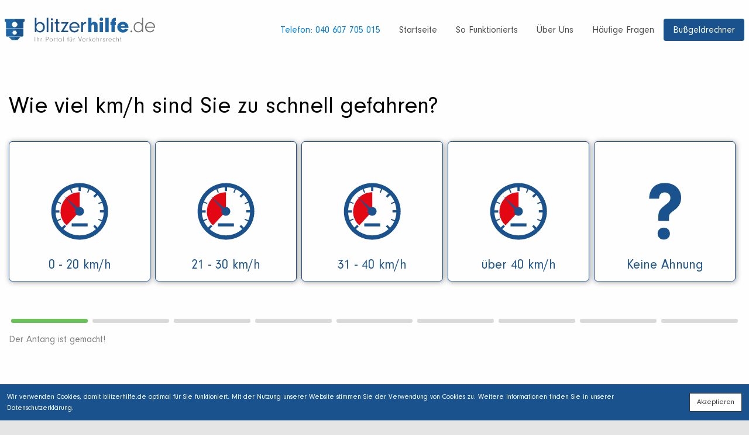

--- FILE ---
content_type: text/html; charset=UTF-8
request_url: https://blitzerhilfe.de/abstands-verstoss/
body_size: 31197
content:
<!doctype html>
<html class="no-js" lang="de">
<head>
	
<!-- Google Tag Manager -->
<script>(function(w,d,s,l,i){w[l]=w[l]||[];w[l].push({'gtm.start':
new Date().getTime(),event:'gtm.js'});var f=d.getElementsByTagName(s)[0],
j=d.createElement(s),dl=l!='dataLayer'?'&l='+l:'';j.async=true;j.src=
'https://www.googletagmanager.com/gtm.js?id='+i+dl;f.parentNode.insertBefore(j,f);
})(window,document,'script','dataLayer','GTM-W9MK6L3');</script>
<!-- End Google Tag Manager -->

    <meta charset="UTF-8">
    <title>Blitzerhilfe.de - Abstands Verstoß - Blitzerhilfe.de</title>

    <meta http-equiv="X-UA-Compatible" content="IE=Edge,chrome=1">
    <meta name="viewport" content="width=device-width, initial-scale=1, maximum-scale=1">
    <meta name="description" content="Lassen Sie Ihren Bußgeldbescheid kostenlos und in kürzester Zeit prüfen.">
    <meta http-equiv="Content-Type" content="text/html; charset=utf-8" />
<script type="text/javascript">
var gform;gform||(document.addEventListener("gform_main_scripts_loaded",function(){gform.scriptsLoaded=!0}),window.addEventListener("DOMContentLoaded",function(){gform.domLoaded=!0}),gform={domLoaded:!1,scriptsLoaded:!1,initializeOnLoaded:function(o){gform.domLoaded&&gform.scriptsLoaded?o():!gform.domLoaded&&gform.scriptsLoaded?window.addEventListener("DOMContentLoaded",o):document.addEventListener("gform_main_scripts_loaded",o)},hooks:{action:{},filter:{}},addAction:function(o,n,r,t){gform.addHook("action",o,n,r,t)},addFilter:function(o,n,r,t){gform.addHook("filter",o,n,r,t)},doAction:function(o){gform.doHook("action",o,arguments)},applyFilters:function(o){return gform.doHook("filter",o,arguments)},removeAction:function(o,n){gform.removeHook("action",o,n)},removeFilter:function(o,n,r){gform.removeHook("filter",o,n,r)},addHook:function(o,n,r,t,i){null==gform.hooks[o][n]&&(gform.hooks[o][n]=[]);var e=gform.hooks[o][n];null==i&&(i=n+"_"+e.length),gform.hooks[o][n].push({tag:i,callable:r,priority:t=null==t?10:t})},doHook:function(n,o,r){var t;if(r=Array.prototype.slice.call(r,1),null!=gform.hooks[n][o]&&((o=gform.hooks[n][o]).sort(function(o,n){return o.priority-n.priority}),o.forEach(function(o){"function"!=typeof(t=o.callable)&&(t=window[t]),"action"==n?t.apply(null,r):r[0]=t.apply(null,r)})),"filter"==n)return r[0]},removeHook:function(o,n,t,i){var r;null!=gform.hooks[o][n]&&(r=(r=gform.hooks[o][n]).filter(function(o,n,r){return!!(null!=i&&i!=o.tag||null!=t&&t!=o.priority)}),gform.hooks[o][n]=r)}});
</script>


    <link rel="apple-touch-icon" sizes="76x76" href="https://blitzerhilfe.de/wp-content/themes/starlabs/dist/assets/img/apple-touch-icon.png">
    <link rel="icon" type="image/png" sizes="32x32" href="https://blitzerhilfe.de/wp-content/themes/starlabs/dist/assets/img/favicon-32x32.png">
    <link rel="icon" type="image/png" sizes="16x16" href="https://blitzerhilfe.de/wp-content/themes/starlabs/dist/assets/img/favicon-16x16.png">
    <link rel="mask-icon" href="https://blitzerhilfe.de/wp-content/themes/starlabs/dist/assets/img/safari-pinned-tab.svg" color="#5bbad5">
    <meta name="msapplication-TileColor" content="#ffffff">
    <meta name="theme-color" content="#ffffff">
    <script>
        (function () {
            if ( typeof NodeList.prototype.forEach === "function" ) return false;
            NodeList.prototype.forEach = Array.prototype.forEach;
        })();
    </script>
    <meta name='robots' content='index, follow, max-image-preview:large, max-snippet:-1, max-video-preview:-1' />

	<!-- This site is optimized with the Yoast SEO plugin v19.14 - https://yoast.com/wordpress/plugins/seo/ -->
	<link rel="canonical" href="https://blitzerhilfe.de/abstands-verstoss/" />
	<meta property="og:locale" content="de_DE" />
	<meta property="og:type" content="article" />
	<meta property="og:title" content="Abstands Verstoß - Blitzerhilfe.de" />
	<meta property="og:url" content="https://blitzerhilfe.de/abstands-verstoss/" />
	<meta property="og:site_name" content="Blitzerhilfe.de" />
	<meta property="article:modified_time" content="2023-01-23T11:15:43+00:00" />
	<meta name="twitter:card" content="summary_large_image" />
	<script type="application/ld+json" class="yoast-schema-graph">{"@context":"https://schema.org","@graph":[{"@type":"WebPage","@id":"https://blitzerhilfe.de/abstands-verstoss/","url":"https://blitzerhilfe.de/abstands-verstoss/","name":"Abstands Verstoß - Blitzerhilfe.de","isPartOf":{"@id":"https://blitzerhilfe.de/#website"},"datePublished":"2020-01-24T08:04:32+00:00","dateModified":"2023-01-23T11:15:43+00:00","breadcrumb":{"@id":"https://blitzerhilfe.de/abstands-verstoss/#breadcrumb"},"inLanguage":"de","potentialAction":[{"@type":"ReadAction","target":["https://blitzerhilfe.de/abstands-verstoss/"]}]},{"@type":"BreadcrumbList","@id":"https://blitzerhilfe.de/abstands-verstoss/#breadcrumb","itemListElement":[{"@type":"ListItem","position":1,"name":"Startseite","item":"https://blitzerhilfe.de/"},{"@type":"ListItem","position":2,"name":"Abstands Verstoß"}]},{"@type":"WebSite","@id":"https://blitzerhilfe.de/#website","url":"https://blitzerhilfe.de/","name":"Blitzerhilfe.de","description":"Lassen Sie Ihren Bußgeldbescheid kostenlos und in kürzester Zeit prüfen.","potentialAction":[{"@type":"SearchAction","target":{"@type":"EntryPoint","urlTemplate":"https://blitzerhilfe.de/?s={search_term_string}"},"query-input":"required name=search_term_string"}],"inLanguage":"de"}]}</script>
	<!-- / Yoast SEO plugin. -->


<link rel='dns-prefetch' href='//ajax.googleapis.com' />
<link rel='dns-prefetch' href='//cdn.jsdelivr.net' />
<link rel='stylesheet' id='classic-theme-styles-css' href='https://blitzerhilfe.de/wp-includes/css/classic-themes.min.css?ver=1' type='text/css' media='all' />
<style id='global-styles-inline-css' type='text/css'>
body{--wp--preset--color--black: #000000;--wp--preset--color--cyan-bluish-gray: #abb8c3;--wp--preset--color--white: #ffffff;--wp--preset--color--pale-pink: #f78da7;--wp--preset--color--vivid-red: #cf2e2e;--wp--preset--color--luminous-vivid-orange: #ff6900;--wp--preset--color--luminous-vivid-amber: #fcb900;--wp--preset--color--light-green-cyan: #7bdcb5;--wp--preset--color--vivid-green-cyan: #00d084;--wp--preset--color--pale-cyan-blue: #8ed1fc;--wp--preset--color--vivid-cyan-blue: #0693e3;--wp--preset--color--vivid-purple: #9b51e0;--wp--preset--gradient--vivid-cyan-blue-to-vivid-purple: linear-gradient(135deg,rgba(6,147,227,1) 0%,rgb(155,81,224) 100%);--wp--preset--gradient--light-green-cyan-to-vivid-green-cyan: linear-gradient(135deg,rgb(122,220,180) 0%,rgb(0,208,130) 100%);--wp--preset--gradient--luminous-vivid-amber-to-luminous-vivid-orange: linear-gradient(135deg,rgba(252,185,0,1) 0%,rgba(255,105,0,1) 100%);--wp--preset--gradient--luminous-vivid-orange-to-vivid-red: linear-gradient(135deg,rgba(255,105,0,1) 0%,rgb(207,46,46) 100%);--wp--preset--gradient--very-light-gray-to-cyan-bluish-gray: linear-gradient(135deg,rgb(238,238,238) 0%,rgb(169,184,195) 100%);--wp--preset--gradient--cool-to-warm-spectrum: linear-gradient(135deg,rgb(74,234,220) 0%,rgb(151,120,209) 20%,rgb(207,42,186) 40%,rgb(238,44,130) 60%,rgb(251,105,98) 80%,rgb(254,248,76) 100%);--wp--preset--gradient--blush-light-purple: linear-gradient(135deg,rgb(255,206,236) 0%,rgb(152,150,240) 100%);--wp--preset--gradient--blush-bordeaux: linear-gradient(135deg,rgb(254,205,165) 0%,rgb(254,45,45) 50%,rgb(107,0,62) 100%);--wp--preset--gradient--luminous-dusk: linear-gradient(135deg,rgb(255,203,112) 0%,rgb(199,81,192) 50%,rgb(65,88,208) 100%);--wp--preset--gradient--pale-ocean: linear-gradient(135deg,rgb(255,245,203) 0%,rgb(182,227,212) 50%,rgb(51,167,181) 100%);--wp--preset--gradient--electric-grass: linear-gradient(135deg,rgb(202,248,128) 0%,rgb(113,206,126) 100%);--wp--preset--gradient--midnight: linear-gradient(135deg,rgb(2,3,129) 0%,rgb(40,116,252) 100%);--wp--preset--duotone--dark-grayscale: url('#wp-duotone-dark-grayscale');--wp--preset--duotone--grayscale: url('#wp-duotone-grayscale');--wp--preset--duotone--purple-yellow: url('#wp-duotone-purple-yellow');--wp--preset--duotone--blue-red: url('#wp-duotone-blue-red');--wp--preset--duotone--midnight: url('#wp-duotone-midnight');--wp--preset--duotone--magenta-yellow: url('#wp-duotone-magenta-yellow');--wp--preset--duotone--purple-green: url('#wp-duotone-purple-green');--wp--preset--duotone--blue-orange: url('#wp-duotone-blue-orange');--wp--preset--font-size--small: 13px;--wp--preset--font-size--medium: 20px;--wp--preset--font-size--large: 36px;--wp--preset--font-size--x-large: 42px;--wp--preset--spacing--20: 0.44rem;--wp--preset--spacing--30: 0.67rem;--wp--preset--spacing--40: 1rem;--wp--preset--spacing--50: 1.5rem;--wp--preset--spacing--60: 2.25rem;--wp--preset--spacing--70: 3.38rem;--wp--preset--spacing--80: 5.06rem;}:where(.is-layout-flex){gap: 0.5em;}body .is-layout-flow > .alignleft{float: left;margin-inline-start: 0;margin-inline-end: 2em;}body .is-layout-flow > .alignright{float: right;margin-inline-start: 2em;margin-inline-end: 0;}body .is-layout-flow > .aligncenter{margin-left: auto !important;margin-right: auto !important;}body .is-layout-constrained > .alignleft{float: left;margin-inline-start: 0;margin-inline-end: 2em;}body .is-layout-constrained > .alignright{float: right;margin-inline-start: 2em;margin-inline-end: 0;}body .is-layout-constrained > .aligncenter{margin-left: auto !important;margin-right: auto !important;}body .is-layout-constrained > :where(:not(.alignleft):not(.alignright):not(.alignfull)){max-width: var(--wp--style--global--content-size);margin-left: auto !important;margin-right: auto !important;}body .is-layout-constrained > .alignwide{max-width: var(--wp--style--global--wide-size);}body .is-layout-flex{display: flex;}body .is-layout-flex{flex-wrap: wrap;align-items: center;}body .is-layout-flex > *{margin: 0;}:where(.wp-block-columns.is-layout-flex){gap: 2em;}.has-black-color{color: var(--wp--preset--color--black) !important;}.has-cyan-bluish-gray-color{color: var(--wp--preset--color--cyan-bluish-gray) !important;}.has-white-color{color: var(--wp--preset--color--white) !important;}.has-pale-pink-color{color: var(--wp--preset--color--pale-pink) !important;}.has-vivid-red-color{color: var(--wp--preset--color--vivid-red) !important;}.has-luminous-vivid-orange-color{color: var(--wp--preset--color--luminous-vivid-orange) !important;}.has-luminous-vivid-amber-color{color: var(--wp--preset--color--luminous-vivid-amber) !important;}.has-light-green-cyan-color{color: var(--wp--preset--color--light-green-cyan) !important;}.has-vivid-green-cyan-color{color: var(--wp--preset--color--vivid-green-cyan) !important;}.has-pale-cyan-blue-color{color: var(--wp--preset--color--pale-cyan-blue) !important;}.has-vivid-cyan-blue-color{color: var(--wp--preset--color--vivid-cyan-blue) !important;}.has-vivid-purple-color{color: var(--wp--preset--color--vivid-purple) !important;}.has-black-background-color{background-color: var(--wp--preset--color--black) !important;}.has-cyan-bluish-gray-background-color{background-color: var(--wp--preset--color--cyan-bluish-gray) !important;}.has-white-background-color{background-color: var(--wp--preset--color--white) !important;}.has-pale-pink-background-color{background-color: var(--wp--preset--color--pale-pink) !important;}.has-vivid-red-background-color{background-color: var(--wp--preset--color--vivid-red) !important;}.has-luminous-vivid-orange-background-color{background-color: var(--wp--preset--color--luminous-vivid-orange) !important;}.has-luminous-vivid-amber-background-color{background-color: var(--wp--preset--color--luminous-vivid-amber) !important;}.has-light-green-cyan-background-color{background-color: var(--wp--preset--color--light-green-cyan) !important;}.has-vivid-green-cyan-background-color{background-color: var(--wp--preset--color--vivid-green-cyan) !important;}.has-pale-cyan-blue-background-color{background-color: var(--wp--preset--color--pale-cyan-blue) !important;}.has-vivid-cyan-blue-background-color{background-color: var(--wp--preset--color--vivid-cyan-blue) !important;}.has-vivid-purple-background-color{background-color: var(--wp--preset--color--vivid-purple) !important;}.has-black-border-color{border-color: var(--wp--preset--color--black) !important;}.has-cyan-bluish-gray-border-color{border-color: var(--wp--preset--color--cyan-bluish-gray) !important;}.has-white-border-color{border-color: var(--wp--preset--color--white) !important;}.has-pale-pink-border-color{border-color: var(--wp--preset--color--pale-pink) !important;}.has-vivid-red-border-color{border-color: var(--wp--preset--color--vivid-red) !important;}.has-luminous-vivid-orange-border-color{border-color: var(--wp--preset--color--luminous-vivid-orange) !important;}.has-luminous-vivid-amber-border-color{border-color: var(--wp--preset--color--luminous-vivid-amber) !important;}.has-light-green-cyan-border-color{border-color: var(--wp--preset--color--light-green-cyan) !important;}.has-vivid-green-cyan-border-color{border-color: var(--wp--preset--color--vivid-green-cyan) !important;}.has-pale-cyan-blue-border-color{border-color: var(--wp--preset--color--pale-cyan-blue) !important;}.has-vivid-cyan-blue-border-color{border-color: var(--wp--preset--color--vivid-cyan-blue) !important;}.has-vivid-purple-border-color{border-color: var(--wp--preset--color--vivid-purple) !important;}.has-vivid-cyan-blue-to-vivid-purple-gradient-background{background: var(--wp--preset--gradient--vivid-cyan-blue-to-vivid-purple) !important;}.has-light-green-cyan-to-vivid-green-cyan-gradient-background{background: var(--wp--preset--gradient--light-green-cyan-to-vivid-green-cyan) !important;}.has-luminous-vivid-amber-to-luminous-vivid-orange-gradient-background{background: var(--wp--preset--gradient--luminous-vivid-amber-to-luminous-vivid-orange) !important;}.has-luminous-vivid-orange-to-vivid-red-gradient-background{background: var(--wp--preset--gradient--luminous-vivid-orange-to-vivid-red) !important;}.has-very-light-gray-to-cyan-bluish-gray-gradient-background{background: var(--wp--preset--gradient--very-light-gray-to-cyan-bluish-gray) !important;}.has-cool-to-warm-spectrum-gradient-background{background: var(--wp--preset--gradient--cool-to-warm-spectrum) !important;}.has-blush-light-purple-gradient-background{background: var(--wp--preset--gradient--blush-light-purple) !important;}.has-blush-bordeaux-gradient-background{background: var(--wp--preset--gradient--blush-bordeaux) !important;}.has-luminous-dusk-gradient-background{background: var(--wp--preset--gradient--luminous-dusk) !important;}.has-pale-ocean-gradient-background{background: var(--wp--preset--gradient--pale-ocean) !important;}.has-electric-grass-gradient-background{background: var(--wp--preset--gradient--electric-grass) !important;}.has-midnight-gradient-background{background: var(--wp--preset--gradient--midnight) !important;}.has-small-font-size{font-size: var(--wp--preset--font-size--small) !important;}.has-medium-font-size{font-size: var(--wp--preset--font-size--medium) !important;}.has-large-font-size{font-size: var(--wp--preset--font-size--large) !important;}.has-x-large-font-size{font-size: var(--wp--preset--font-size--x-large) !important;}
.wp-block-navigation a:where(:not(.wp-element-button)){color: inherit;}
:where(.wp-block-columns.is-layout-flex){gap: 2em;}
.wp-block-pullquote{font-size: 1.5em;line-height: 1.6;}
</style>
<link rel='stylesheet' id='style-css' href='https://blitzerhilfe.de/wp-content/themes/starlabs/dist/assets/css/app.css?ver=1.2' type='text/css' media='all' />
<link rel="https://api.w.org/" href="https://blitzerhilfe.de/wp-json/" /><link rel="alternate" type="application/json" href="https://blitzerhilfe.de/wp-json/wp/v2/pages/91" /><link rel='shortlink' href='https://blitzerhilfe.de/?p=91' />
<link rel="alternate" type="application/json+oembed" href="https://blitzerhilfe.de/wp-json/oembed/1.0/embed?url=https%3A%2F%2Fblitzerhilfe.de%2Fabstands-verstoss%2F" />
<link rel="alternate" type="text/xml+oembed" href="https://blitzerhilfe.de/wp-json/oembed/1.0/embed?url=https%3A%2F%2Fblitzerhilfe.de%2Fabstands-verstoss%2F&#038;format=xml" />
    <script>
        var gaProperty = 'UA-97612477-1';
        var disableStr = 'ga-disable-' + gaProperty;
        if (document.cookie.indexOf(disableStr + '=true') > -1) {
            window[disableStr] = true;
        }
        function gaOptout() {
            document.cookie = disableStr + '=true; expires=Thu, 31 Dec 2099 23:59:59 UTC; path=/';
            window[disableStr] = true;
            alert('Das Tracking durch Google Analytics wurde in Ihrem Browser für diese Website deaktiviert.');
        }
    </script>
    <!-- Global site tag (gtag.js) - Google Analytics -->
    <script async src="https://www.googletagmanager.com/gtag/js?id=UA-97612477-1"></script>
    <script>
        window.dataLayer = window.dataLayer || [];
        function gtag(){dataLayer.push(arguments);}
        gtag('js', new Date());

        gtag('config', 'UA-97612477-1', { 'anonymize_ip': true }, );
        //gtag('send', 'pageview');
        window.addEventListener("hashchange", e => {
            if (window.location.hash === '#!' || window.location.hash === '#') {
                gtag('config', 'UA-97612477-1', {
                    'page_path': location.pathname + location.search
                });
            } else {
                gtag('config', 'UA-97612477-1', {
                    'page_path': location.pathname + location.search + location.hash
                });
            };
        });
    </script>
</head>
<body>
	
	<!-- Google Tag Manager (noscript) -->
<noscript><iframe src="https://www.googletagmanager.com/ns.html?id=GTM-W9MK6L3"
height="0" width="0" style="display:none;visibility:hidden"></iframe></noscript>
<!-- End Google Tag Manager (noscript) -->
	
	<header>
        <div class="title-bar" data-responsive-toggle="main-nav" data-hide-for="medium">
    <a class="logo-link" href="https://blitzerhilfe.de">
    <img alt="Logo" title="Logo" class="logo" src="https://blitzerhilfe.de/wp-content/themes/starlabs/dist/assets/img/logo.svg">
</a>    <button class="menu-icon" type="button" data-toggle="main-nav">  </button>
</div>



		<nav class="top-bar" id="main-nav">
            <div class="top-bar-left hide-for-small-only">
                <a class="logo-link" href="https://blitzerhilfe.de">
                    <img alt="Logo" title="Logo" class="logo" src="https://blitzerhilfe.de/wp-content/themes/starlabs/dist/assets/img/logo.svg">
                </a>
            </div>
            <div class="top-bar-right">
                <ul data-dropdown-menu class="dropdown menu"><li id="menu-item-22" class="header-telefon menu-item"><a href="tel:040607705015">Telefon: 040 607 705 015</a></li>
<li id="menu-item-21" class="menu-item menu-item-home"><a href="https://blitzerhilfe.de/">Startseite</a></li>
<li id="menu-item-119" class="menu-item"><a href="/so-funktionierts/#der-ablauf">So Funktionierts</a></li>
<li id="menu-item-120" class="menu-item"><a href="/ueber-uns/#uber-uns">Über Uns</a></li>
<li id="menu-item-929" class="menu-item menu-item-has-children"><a>Häufige Fragen</a>
<ul class="sub-menu">
	<li id="menu-item-927" class="menu-item"><a href="https://blitzerhilfe.de/geschwindigkeitsverstoss/">Geschwindigkeitsverstoß</a></li>
	<li id="menu-item-925" class="menu-item"><a href="https://blitzerhilfe.de/abstandsverstoss/">Abstandsverstoß</a></li>
	<li id="menu-item-926" class="menu-item"><a href="https://blitzerhilfe.de/rotlichtverstoss/">Rotlichtverstoß</a></li>
	<li id="menu-item-924" class="menu-item"><a href="https://blitzerhilfe.de/punkte-in-flensburg/">Punkte in Flensburg</a></li>
	<li id="menu-item-923" class="menu-item"><a href="https://blitzerhilfe.de/blitzer-einspruch/">Blitzer Einspruch</a></li>
</ul>
</li>
<li id="menu-item-17" class="menu-item"><a href="https://blitzerhilfe.de/bussgeldrechner/">Bußgeldrechner</a></li>
</ul>            </div>
		</nav>
</header>

    
        <section class="formular">
    <div class="grid-container">
        <script type="text/javascript"></script>
                <div class='gf_browser_chrome gform_wrapper gravity-theme' id='gform_wrapper_3' style='display:none'><div id='gf_3' class='gform_anchor' tabindex='-1'></div>
                        <div class='gform_heading'>
                            <span class='gform_description'></span>
							<p class='gform_required_legend'>„<span class="gfield_required gfield_required_asterisk">*</span>“ zeigt erforderliche Felder an</p>
                        </div><form method='post' enctype='multipart/form-data' target='gform_ajax_frame_3' id='gform_3'  action='/abstands-verstoss/#gf_3' novalidate>
                        <div class='gform_body gform-body'><div id='gform_page_3_1' class='gform_page' >
                                    <div class='gform_page_fields'><div id='gform_fields_3' class='gform_fields top_label form_sublabel_below description_below'><div id="field_3_53"  class="gfield gfield--width-full gform_hidden field_sublabel_below field_description_below gfield_visibility_visible"  data-js-reload="field_3_53"><div class='ginput_container ginput_container_text'><input name='input_53' id='input_3_53' type='hidden' class='gform_hidden'  aria-invalid="false" value='' /></div></div><fieldset id="field_3_4"  class="gfield gfield--width-full nextview field_sublabel_below field_description_below gfield_visibility_visible"  data-js-reload="field_3_4"><legend class='gfield_label'  >Wie viel km/h sind Sie zu schnell gefahren?</legend><div class='ginput_container ginput_container_radio'><div class='gfield_radio' id='input_3_4'>
			<div class='gchoice gchoice_3_4_0'>
					<input class='gfield-choice-input' name='input_4' type='radio' value='0 - 20 km/h'  id='choice_3_4_0' onchange='gformToggleRadioOther( this )'    />
					<label for='choice_3_4_0' id='label_3_4_0'>0 - 20 km/h</label>
			</div>
			<div class='gchoice gchoice_3_4_1'>
					<input class='gfield-choice-input' name='input_4' type='radio' value='21 - 30 km/h'  id='choice_3_4_1' onchange='gformToggleRadioOther( this )'    />
					<label for='choice_3_4_1' id='label_3_4_1'>21 - 30 km/h</label>
			</div>
			<div class='gchoice gchoice_3_4_2'>
					<input class='gfield-choice-input' name='input_4' type='radio' value='31 - 40 km/h'  id='choice_3_4_2' onchange='gformToggleRadioOther( this )'    />
					<label for='choice_3_4_2' id='label_3_4_2'>31 - 40 km/h</label>
			</div>
			<div class='gchoice gchoice_3_4_3'>
					<input class='gfield-choice-input' name='input_4' type='radio' value='über 40 km/h'  id='choice_3_4_3' onchange='gformToggleRadioOther( this )'    />
					<label for='choice_3_4_3' id='label_3_4_3'>über 40 km/h</label>
			</div>
			<div class='gchoice gchoice_3_4_4'>
					<input class='gfield-choice-input' name='input_4' type='radio' value='Keine Ahnung'  id='choice_3_4_4' onchange='gformToggleRadioOther( this )'    />
					<label for='choice_3_4_4' id='label_3_4_4'>Keine Ahnung</label>
			</div></div></div></fieldset><div id="field_3_40"  class="gfield gfield--width-full gfield_html gfield_html_formatted gfield_no_follows_desc field_sublabel_below field_description_below gfield_visibility_visible"  data-js-reload="field_3_40"><ul class="fortschritt">
<li class="active"></li>
<li></li>
<li></li>
<li></li>
<li></li>
<li></li>
<li></li>
<li></li>
<li></li>
</ul>
<span class="fortschritt-summary">Der Anfang ist gemacht!</span></div></div>
                    </div>
                    <div class='gform_page_footer top_label'>
                         <input type='button' id='gform_next_button_3_3' class='gform_next_button button' value='Weiter'  onclick='jQuery("#gform_target_page_number_3").val("2");  jQuery("#gform_3").trigger("submit",[true]); ' onkeypress='if( event.keyCode == 13 ){ jQuery("#gform_target_page_number_3").val("2");  jQuery("#gform_3").trigger("submit",[true]); } ' /> 
                    </div>
                </div>
                <div id='gform_page_3_2' class='gform_page weiter' style='display:none;'>
                    <div class='gform_page_fields'>
                        <div id='gform_fields_3_2' class='gform_fields top_label form_sublabel_below description_below'><fieldset id="field_3_1"  class="gfield gfield--width-full nextview field_sublabel_below field_description_below gfield_visibility_visible"  data-js-reload="field_3_1"><legend class='gfield_label'  >Welche Abstandsunterschreitung wird Ihnen vorgeworfen?</legend><div class='ginput_container ginput_container_radio'><div class='gfield_radio' id='input_3_1'>
			<div class='gchoice gchoice_3_1_0'>
					<input class='gfield-choice-input' name='input_1' type='radio' value='&lt;5/10 des halben Tachowerts'  id='choice_3_1_0' onchange='gformToggleRadioOther( this )'    />
					<label for='choice_3_1_0' id='label_3_1_0'><5/10 des halben Tachowerts</label>
			</div>
			<div class='gchoice gchoice_3_1_1'>
					<input class='gfield-choice-input' name='input_1' type='radio' value='&lt;4/10 des halben Tachowerts'  id='choice_3_1_1' onchange='gformToggleRadioOther( this )'    />
					<label for='choice_3_1_1' id='label_3_1_1'><4/10 des halben Tachowerts</label>
			</div>
			<div class='gchoice gchoice_3_1_2'>
					<input class='gfield-choice-input' name='input_1' type='radio' value='&lt;3/10 des halben Tachowerts'  id='choice_3_1_2' onchange='gformToggleRadioOther( this )'    />
					<label for='choice_3_1_2' id='label_3_1_2'><3/10 des halben Tachowerts</label>
			</div>
			<div class='gchoice gchoice_3_1_3'>
					<input class='gfield-choice-input' name='input_1' type='radio' value='&lt;2/10 des halben Tachowerts'  id='choice_3_1_3' onchange='gformToggleRadioOther( this )'    />
					<label for='choice_3_1_3' id='label_3_1_3'><2/10 des halben Tachowerts</label>
			</div>
			<div class='gchoice gchoice_3_1_4'>
					<input class='gfield-choice-input' name='input_1' type='radio' value='&lt;1/10 des halben Tachowerts'  id='choice_3_1_4' onchange='gformToggleRadioOther( this )'    />
					<label for='choice_3_1_4' id='label_3_1_4'><1/10 des halben Tachowerts</label>
			</div></div></div></fieldset><div id="field_3_41"  class="gfield gfield--width-full gfield_html gfield_html_formatted gfield_no_follows_desc field_sublabel_below field_description_below gfield_visibility_visible"  data-js-reload="field_3_41"><ul class="fortschritt">
<li class="active"></li>
<li class="active"></li>
<li></li>
<li></li>
<li></li>
<li></li>
<li></li>
<li></li>
<li></li>
</ul>
<span class="fortschritt-summary">Der Anfang ist gemacht!</span></div></div>
                    </div>
                    <div class='gform_page_footer top_label'>
                        <input type='button' id='gform_previous_button_3_10' class='gform_previous_button button' value='Zurück'  onclick='jQuery("#gform_target_page_number_3").val("1");  jQuery("#gform_3").trigger("submit",[true]); ' onkeypress='if( event.keyCode == 13 ){ jQuery("#gform_target_page_number_3").val("1");  jQuery("#gform_3").trigger("submit",[true]); } ' /> <input type='button' id='gform_next_button_3_10' class='gform_next_button button' value='Weiter'  onclick='jQuery("#gform_target_page_number_3").val("3");  jQuery("#gform_3").trigger("submit",[true]); ' onkeypress='if( event.keyCode == 13 ){ jQuery("#gform_target_page_number_3").val("3");  jQuery("#gform_3").trigger("submit",[true]); } ' /> 
                    </div>
                </div>
                <div id='gform_page_3_3' class='gform_page' style='display:none;'>
                    <div class='gform_page_fields'>
                        <div id='gform_fields_3_3' class='gform_fields top_label form_sublabel_below description_below'><fieldset id="field_3_6"  class="gfield gfield--width-full nextview field_sublabel_below field_description_below gfield_visibility_visible"  data-js-reload="field_3_6"><legend class='gfield_label'  >Wurden Sie in den letzten 12 Monaten schon mal geblitzt?</legend><div class='ginput_container ginput_container_radio'><div class='gfield_radio' id='input_3_6'>
			<div class='gchoice gchoice_3_6_0'>
					<input class='gfield-choice-input' name='input_6' type='radio' value='Ja'  id='choice_3_6_0' onchange='gformToggleRadioOther( this )'    />
					<label for='choice_3_6_0' id='label_3_6_0'>Ja</label>
			</div>
			<div class='gchoice gchoice_3_6_1'>
					<input class='gfield-choice-input' name='input_6' type='radio' value='Nein'  id='choice_3_6_1' onchange='gformToggleRadioOther( this )'    />
					<label for='choice_3_6_1' id='label_3_6_1'>Nein</label>
			</div>
			<div class='gchoice gchoice_3_6_2'>
					<input class='gfield-choice-input' name='input_6' type='radio' value='Keine Ahnung'  id='choice_3_6_2' onchange='gformToggleRadioOther( this )'    />
					<label for='choice_3_6_2' id='label_3_6_2'>Keine Ahnung</label>
			</div></div></div></fieldset><div id="field_3_42"  class="gfield gfield--width-full gfield_html gfield_html_formatted gfield_no_follows_desc field_sublabel_below field_description_below gfield_visibility_visible"  data-js-reload="field_3_42"><ul class="fortschritt">
<li class="active"></li>
<li class="active"></li>
<li class="active"></li>
<li></li>
<li></li>
<li></li>
<li></li>
<li></li>
<li></li>
</ul>
<span class="fortschritt-summary">Der Anfang ist gemacht!</span></div></div>
                    </div>
                    <div class='gform_page_footer top_label'>
                        <input type='button' id='gform_previous_button_3_8' class='gform_previous_button button' value='Zurück'  onclick='jQuery("#gform_target_page_number_3").val("2");  jQuery("#gform_3").trigger("submit",[true]); ' onkeypress='if( event.keyCode == 13 ){ jQuery("#gform_target_page_number_3").val("2");  jQuery("#gform_3").trigger("submit",[true]); } ' /> <input type='button' id='gform_next_button_3_8' class='gform_next_button button' value='Weiter'  onclick='jQuery("#gform_target_page_number_3").val("4");  jQuery("#gform_3").trigger("submit",[true]); ' onkeypress='if( event.keyCode == 13 ){ jQuery("#gform_target_page_number_3").val("4");  jQuery("#gform_3").trigger("submit",[true]); } ' /> 
                    </div>
                </div>
                <div id='gform_page_3_4' class='gform_page' style='display:none;'>
                    <div class='gform_page_fields'>
                        <div id='gform_fields_3_4' class='gform_fields top_label form_sublabel_below description_below'><fieldset id="field_3_7"  class="gfield gfield--width-full nextview field_sublabel_below field_description_below gfield_visibility_visible"  data-js-reload="field_3_7"><legend class='gfield_label'  >Sind Sie noch in der Probezeit?</legend><div class='ginput_container ginput_container_radio'><div class='gfield_radio' id='input_3_7'>
			<div class='gchoice gchoice_3_7_0'>
					<input class='gfield-choice-input' name='input_7' type='radio' value='Ja'  id='choice_3_7_0' onchange='gformToggleRadioOther( this )'    />
					<label for='choice_3_7_0' id='label_3_7_0'>Ja</label>
			</div>
			<div class='gchoice gchoice_3_7_1'>
					<input class='gfield-choice-input' name='input_7' type='radio' value='Nein'  id='choice_3_7_1' onchange='gformToggleRadioOther( this )'    />
					<label for='choice_3_7_1' id='label_3_7_1'>Nein</label>
			</div>
			<div class='gchoice gchoice_3_7_2'>
					<input class='gfield-choice-input' name='input_7' type='radio' value='Keine Ahnung'  id='choice_3_7_2' onchange='gformToggleRadioOther( this )'    />
					<label for='choice_3_7_2' id='label_3_7_2'>Keine Ahnung</label>
			</div></div></div></fieldset><div id="field_3_43"  class="gfield gfield--width-full gfield_html gfield_html_formatted gfield_no_follows_desc field_sublabel_below field_description_below gfield_visibility_visible"  data-js-reload="field_3_43"><ul class="fortschritt">
<li class="active"></li>
<li class="active"></li>
<li class="active"></li>
<li class="active"></li>
<li></li>
<li></li>
<li></li>
<li></li>
<li></li>
</ul>
<span class="fortschritt-summary">Nur noch wenige Schritte!</span></div></div>
                    </div>
                    <div class='gform_page_footer top_label'>
                        <input type='button' id='gform_previous_button_3_5' class='gform_previous_button button' value='Zurück'  onclick='jQuery("#gform_target_page_number_3").val("3");  jQuery("#gform_3").trigger("submit",[true]); ' onkeypress='if( event.keyCode == 13 ){ jQuery("#gform_target_page_number_3").val("3");  jQuery("#gform_3").trigger("submit",[true]); } ' /> <input type='button' id='gform_next_button_3_5' class='gform_next_button button' value='Weiter'  onclick='jQuery("#gform_target_page_number_3").val("5");  jQuery("#gform_3").trigger("submit",[true]); ' onkeypress='if( event.keyCode == 13 ){ jQuery("#gform_target_page_number_3").val("5");  jQuery("#gform_3").trigger("submit",[true]); } ' /> 
                    </div>
                </div>
                <div id='gform_page_3_5' class='gform_page' style='display:none;'>
                    <div class='gform_page_fields'>
                        <div id='gform_fields_3_5' class='gform_fields top_label form_sublabel_below description_below'><fieldset id="field_3_11"  class="gfield gfield--width-full nextview field_sublabel_below field_description_below gfield_visibility_visible"  data-js-reload="field_3_11"><legend class='gfield_label'  >Sind Sie auf ihren Führerschein angewiesen?</legend><div class='ginput_container ginput_container_radio'><div class='gfield_radio' id='input_3_11'>
			<div class='gchoice gchoice_3_11_0'>
					<input class='gfield-choice-input' name='input_11' type='radio' value='Ja, beruflich'  id='choice_3_11_0' onchange='gformToggleRadioOther( this )'    />
					<label for='choice_3_11_0' id='label_3_11_0'>Ja, beruflich</label>
			</div>
			<div class='gchoice gchoice_3_11_1'>
					<input class='gfield-choice-input' name='input_11' type='radio' value='Ja, Privat'  id='choice_3_11_1' onchange='gformToggleRadioOther( this )'    />
					<label for='choice_3_11_1' id='label_3_11_1'>Ja, Privat</label>
			</div>
			<div class='gchoice gchoice_3_11_2'>
					<input class='gfield-choice-input' name='input_11' type='radio' value='Nein'  id='choice_3_11_2' onchange='gformToggleRadioOther( this )'    />
					<label for='choice_3_11_2' id='label_3_11_2'>Nein</label>
			</div>
			<div class='gchoice gchoice_3_11_3'>
					<input class='gfield-choice-input' name='input_11' type='radio' value='Keine Ahnung'  id='choice_3_11_3' onchange='gformToggleRadioOther( this )'    />
					<label for='choice_3_11_3' id='label_3_11_3'>Keine Ahnung</label>
			</div></div></div></fieldset><div id="field_3_45"  class="gfield gfield--width-full gfield_html gfield_html_formatted gfield_no_follows_desc field_sublabel_below field_description_below gfield_visibility_visible"  data-js-reload="field_3_45"><ul class="fortschritt">
<li class="active"></li>
<li class="active"></li>
<li class="active"></li>
<li class="active"></li>
<li class="active"></li>
<li class="active"></li>
<li></li>
<li></li>
<li></li>
</ul>
<span class="fortschritt-summary">Nur noch wenige Schritte!</span></div></div>
                    </div>
                    <div class='gform_page_footer top_label'>
                        <input type='button' id='gform_previous_button_3_13' class='gform_previous_button button' value='Zurück'  onclick='jQuery("#gform_target_page_number_3").val("4");  jQuery("#gform_3").trigger("submit",[true]); ' onkeypress='if( event.keyCode == 13 ){ jQuery("#gform_target_page_number_3").val("4");  jQuery("#gform_3").trigger("submit",[true]); } ' /> <input type='button' id='gform_next_button_3_13' class='gform_next_button button' value='Weiter'  onclick='jQuery("#gform_target_page_number_3").val("6");  jQuery("#gform_3").trigger("submit",[true]); ' onkeypress='if( event.keyCode == 13 ){ jQuery("#gform_target_page_number_3").val("6");  jQuery("#gform_3").trigger("submit",[true]); } ' /> 
                    </div>
                </div>
                <div id='gform_page_3_6' class='gform_page' style='display:none;'>
                    <div class='gform_page_fields'>
                        <div id='gform_fields_3_6' class='gform_fields top_label form_sublabel_below description_below'><fieldset id="field_3_14"  class="gfield gfield--width-full nextview field_sublabel_below field_description_below gfield_visibility_visible"  data-js-reload="field_3_14"><legend class='gfield_label'  >Haben Sie bereits Post erhalten?</legend><div class='ginput_container ginput_container_radio'><div class='gfield_radio' id='input_3_14'>
			<div class='gchoice gchoice_3_14_0'>
					<input class='gfield-choice-input' name='input_14' type='radio' value='Ja'  id='choice_3_14_0' onchange='gformToggleRadioOther( this )'    />
					<label for='choice_3_14_0' id='label_3_14_0'>Ja</label>
			</div>
			<div class='gchoice gchoice_3_14_1'>
					<input class='gfield-choice-input' name='input_14' type='radio' value='Nein'  id='choice_3_14_1' onchange='gformToggleRadioOther( this )'    />
					<label for='choice_3_14_1' id='label_3_14_1'>Nein</label>
			</div>
			<div class='gchoice gchoice_3_14_2'>
					<input class='gfield-choice-input' name='input_14' type='radio' value='Keine Ahnung'  id='choice_3_14_2' onchange='gformToggleRadioOther( this )'    />
					<label for='choice_3_14_2' id='label_3_14_2'>Keine Ahnung</label>
			</div></div></div></fieldset><div id="field_3_46"  class="gfield gfield--width-full gfield_html gfield_html_formatted gfield_no_follows_desc field_sublabel_below field_description_below gfield_visibility_visible"  data-js-reload="field_3_46"><ul class="fortschritt">
<li class="active"></li>
<li class="active"></li>
<li class="active"></li>
<li class="active"></li>
<li class="active"></li>
<li class="active"></li>
<li class="active"></li>
<li></li>
<li></li>
</ul>
<span class="fortschritt-summary">Fast geschafft!</span></div></div>
                    </div>
                    <div class='gform_page_footer top_label'>
                        <input type='button' id='gform_previous_button_3_15' class='gform_previous_button button' value='Zurück'  onclick='jQuery("#gform_target_page_number_3").val("5");  jQuery("#gform_3").trigger("submit",[true]); ' onkeypress='if( event.keyCode == 13 ){ jQuery("#gform_target_page_number_3").val("5");  jQuery("#gform_3").trigger("submit",[true]); } ' /> <input type='button' id='gform_next_button_3_15' class='gform_next_button button' value='Weiter'  onclick='jQuery("#gform_target_page_number_3").val("7");  jQuery("#gform_3").trigger("submit",[true]); ' onkeypress='if( event.keyCode == 13 ){ jQuery("#gform_target_page_number_3").val("7");  jQuery("#gform_3").trigger("submit",[true]); } ' /> 
                    </div>
                </div>
                <div id='gform_page_3_7' class='gform_page' style='display:none;'>
                    <div class='gform_page_fields'>
                        <div id='gform_fields_3_7' class='gform_fields top_label form_sublabel_below description_below'><fieldset id="field_3_16"  class="gfield gfield--width-full nextview field_sublabel_below field_description_below gfield_visibility_visible"  data-js-reload="field_3_16"><legend class='gfield_label'  >Haben Sie eine Rechtsschutzversicherung?</legend><div class='ginput_container ginput_container_radio'><div class='gfield_radio' id='input_3_16'>
			<div class='gchoice gchoice_3_16_0'>
					<input class='gfield-choice-input' name='input_16' type='radio' value='Ja'  id='choice_3_16_0' onchange='gformToggleRadioOther( this )'    />
					<label for='choice_3_16_0' id='label_3_16_0'>Ja</label>
			</div>
			<div class='gchoice gchoice_3_16_1'>
					<input class='gfield-choice-input' name='input_16' type='radio' value='Nein'  id='choice_3_16_1' onchange='gformToggleRadioOther( this )'    />
					<label for='choice_3_16_1' id='label_3_16_1'>Nein</label>
			</div>
			<div class='gchoice gchoice_3_16_2'>
					<input class='gfield-choice-input' name='input_16' type='radio' value='Keine Ahnung'  id='choice_3_16_2' onchange='gformToggleRadioOther( this )'    />
					<label for='choice_3_16_2' id='label_3_16_2'>Keine Ahnung</label>
			</div></div></div></fieldset><div id="field_3_47"  class="gfield gfield--width-full gfield_html gfield_html_formatted gfield_no_follows_desc field_sublabel_below field_description_below gfield_visibility_visible"  data-js-reload="field_3_47"><ul class="fortschritt">
<li class="active"></li>
<li class="active"></li>
<li class="active"></li>
<li class="active"></li>
<li class="active"></li>
<li class="active"></li>
<li class="active"></li>
<li class="active"></li>
<li></li>
</ul>
<span class="fortschritt-summary">Fast geschafft!</span></div></div>
                    </div>
                    <div class='gform_page_footer top_label'>
                        <input type='button' id='gform_previous_button_3_17' class='gform_previous_button button' value='Zurück'  onclick='jQuery("#gform_target_page_number_3").val("6");  jQuery("#gform_3").trigger("submit",[true]); ' onkeypress='if( event.keyCode == 13 ){ jQuery("#gform_target_page_number_3").val("6");  jQuery("#gform_3").trigger("submit",[true]); } ' /> <input type='button' id='gform_next_button_3_17' class='gform_next_button button' value='Weiter'  onclick='jQuery("#gform_target_page_number_3").val("8");  jQuery("#gform_3").trigger("submit",[true]); ' onkeypress='if( event.keyCode == 13 ){ jQuery("#gform_target_page_number_3").val("8");  jQuery("#gform_3").trigger("submit",[true]); } ' /> 
                    </div>
                </div>
                <div id='gform_page_3_8' class='gform_page' style='display:none;'>
                    <div class='gform_page_fields'>
                        <div id='gform_fields_3_8' class='gform_fields top_label form_sublabel_below description_below'><fieldset id="field_3_18"  class="gfield gfield--width-full anrede field_sublabel_below field_description_below gfield_visibility_visible"  data-js-reload="field_3_18"><legend class='gfield_label'  >Anrede</legend><div class='ginput_container ginput_container_radio'><div class='gfield_radio' id='input_3_18'>
			<div class='gchoice gchoice_3_18_0'>
					<input class='gfield-choice-input' name='input_18' type='radio' value='Herr'  id='choice_3_18_0' onchange='gformToggleRadioOther( this )'    />
					<label for='choice_3_18_0' id='label_3_18_0'>Herr</label>
			</div>
			<div class='gchoice gchoice_3_18_1'>
					<input class='gfield-choice-input' name='input_18' type='radio' value='Frau'  id='choice_3_18_1' onchange='gformToggleRadioOther( this )'    />
					<label for='choice_3_18_1' id='label_3_18_1'>Frau</label>
			</div>
			<div class='gchoice gchoice_3_18_2'>
					<input class='gfield-choice-input' name='input_18' type='radio' value='Divers'  id='choice_3_18_2' onchange='gformToggleRadioOther( this )'    />
					<label for='choice_3_18_2' id='label_3_18_2'>Divers</label>
			</div></div></div></fieldset><div id="field_3_19"  class="gfield gfield--width-half span4 gfield_contains_required field_sublabel_below field_description_below gfield_visibility_visible"  data-js-reload="field_3_19"><label class='gfield_label' for='input_3_19' >Vorname<span class="gfield_required"><span class="gfield_required gfield_required_asterisk">*</span></span></label><div class='ginput_container ginput_container_text'><input name='input_19' id='input_3_19' type='text' value='' class='large'    placeholder='Max' aria-required="true" aria-invalid="false"   /> </div></div><div id="field_3_20"  class="gfield gfield--width-half span4 gfield_contains_required field_sublabel_below field_description_below gfield_visibility_visible"  data-js-reload="field_3_20"><label class='gfield_label' for='input_3_20' >Nachname<span class="gfield_required"><span class="gfield_required gfield_required_asterisk">*</span></span></label><div class='ginput_container ginput_container_text'><input name='input_20' id='input_3_20' type='text' value='' class='large'    placeholder='Mustermann' aria-required="true" aria-invalid="false"   /> </div></div><div id="field_3_22"  class="gfield gfield--width-full span8 emailval gfield_contains_required field_sublabel_below field_description_below gfield_visibility_visible"  data-js-reload="field_3_22"><label class='gfield_label' for='input_3_22' >E-Mail<span class="gfield_required"><span class="gfield_required gfield_required_asterisk">*</span></span></label><div class='ginput_container ginput_container_email'>
                            <input name='input_22' id='input_3_22' type='email' value='' class='large'   placeholder='mustermann@email.de' aria-required="true" aria-invalid="false"  />
                        </div></div><div id="field_3_23"  class="gfield gfield--width-full span8 telefonval gfield_contains_required field_sublabel_below field_description_below gfield_visibility_visible"  data-js-reload="field_3_23"><label class='gfield_label' for='input_3_23' >Telefon<span class="gfield_required"><span class="gfield_required gfield_required_asterisk">*</span></span></label><div class='ginput_container ginput_container_phone'><input name='input_23' id='input_3_23' type='tel' value='' class='large'  placeholder='0172 34567890' aria-required="true" aria-invalid="false"   /></div></div><div id="field_3_24"  class="gfield gfield--width-full span8 gfield_contains_required field_sublabel_below field_description_below gfield_visibility_visible"  data-js-reload="field_3_24"><label class='gfield_label' for='input_3_24' >Ihre Rechtsschutzversicherung<span class="gfield_required"><span class="gfield_required gfield_required_asterisk">*</span></span></label><div class='ginput_container ginput_container_select'><select name='input_24' id='input_3_24' class='large gfield_select'    aria-required="true" aria-invalid="false" ><option value='Ich habe keine Rechtsschutzversicherung' >Ich habe keine Rechtsschutzversicherung</option><option value='Ich bin mir nicht sicher' >Ich bin mir nicht sicher</option><option value='ADAC' >ADAC</option><option value='Adam Riese' >Adam Riese</option><option value='Advocard' >Advocard</option><option value='Allgemeine Rechtsschutz-Versicherungs-AG' >Allgemeine Rechtsschutz-Versicherungs-AG</option><option value='Allianz Deutschland AG' >Allianz Deutschland AG</option><option value='Allrecht' >Allrecht</option><option value='Alte Leipziger Versicherung AG' >Alte Leipziger Versicherung AG</option><option value='ARAG' >ARAG</option><option value='Auxilia Rechtsschutz' >Auxilia Rechtsschutz</option><option value='AXA Versicherung' >AXA Versicherung</option><option value='Barmenia Versicherungen' >Barmenia Versicherungen</option><option value='BGV Badische Versicherungen' >BGV Badische Versicherungen</option><option value='Concordia' >Concordia</option><option value='Continentale' >Continentale</option><option value='CosmosDirekt' >CosmosDirekt</option><option value='DA Deutsche Allgemeine' >DA Deutsche Allgemeine</option><option value='Debeka' >Debeka</option><option value='Deurag' >Deurag</option><option value='DEVK' >DEVK</option><option value='DFV Deutsche Familienversicherung AG' >DFV Deutsche Familienversicherung AG</option><option value='DMB Rechtsschutz-Versicherung AG' >DMB Rechtsschutz-Versicherung AG</option><option value='ERGO' >ERGO</option><option value='Generali Versicherung AG' >Generali Versicherung AG</option><option value='Gerling-Konzern Allgemeine Versicherungs-AG' >Gerling-Konzern Allgemeine Versicherungs-AG</option><option value='Gothaer Versicherungsbank VVaG' >Gothaer Versicherungsbank VVaG</option><option value='GVO Gegenseitigkeit' >GVO Gegenseitigkeit</option><option value='HDI Rechtsschutz Versicherung AG' >HDI Rechtsschutz Versicherung AG</option><option value='HUK-Coburg Rechtsschutz-Versicherung AG' >HUK-Coburg Rechtsschutz-Versicherung AG</option><option value='IDEAL Rechtschutz' >IDEAL Rechtschutz</option><option value='Itzehoer Versicherung' >Itzehoer Versicherung</option><option value='Jurpartner' >Jurpartner</option><option value='LVM' >LVM</option><option value='Mecklenburgische' >Mecklenburgische</option><option value='Neue Rechtsschutz' >Neue Rechtsschutz</option><option value='Nürnberger Versicherung' >Nürnberger Versicherung</option><option value='Örag' >Örag</option><option value='R+V' >R+V</option><option value='Rechtsschutz Union Versicherung AG' >Rechtsschutz Union Versicherung AG</option><option value='Roland Rechtsschutz' >Roland Rechtsschutz</option><option value='Signal Iduna' >Signal Iduna</option><option value='VHV Allgemeine Versicherung' >VHV Allgemeine Versicherung</option><option value='Verti Versicherung AG' >Verti Versicherung AG</option><option value='VRK' >VRK</option><option value='WGV-Versicherung AG' >WGV-Versicherung AG</option><option value='Württembergische' >Württembergische</option><option value='Zurich' >Zurich</option><option value='Sonstige' >Sonstige</option></select></div></div><div id="field_3_36"  class="gfield gsection invisible field_sublabel_below field_description_below gfield_visibility_visible"  data-js-reload="field_3_36"><h3 class="gsection_title"></h3></div><div id="field_3_25"  class="gfield gfield--width-quarter span2 field_sublabel_below field_description_below hidden_label gfield_visibility_visible"  data-js-reload="field_3_25"><label class='gfield_label' for='gform_browse_button_3_25' >Datei</label><div class='ginput_container ginput_container_fileupload'><div id='gform_multifile_upload_3_25' data-settings='{&quot;runtimes&quot;:&quot;html5,flash,html4&quot;,&quot;browse_button&quot;:&quot;gform_browse_button_3_25&quot;,&quot;container&quot;:&quot;gform_multifile_upload_3_25&quot;,&quot;drop_element&quot;:&quot;gform_drag_drop_area_3_25&quot;,&quot;filelist&quot;:&quot;gform_preview_3_25&quot;,&quot;unique_names&quot;:true,&quot;file_data_name&quot;:&quot;file&quot;,&quot;url&quot;:&quot;https:\/\/blitzerhilfe.de\/?gf_page=f47f36c48372b32&quot;,&quot;flash_swf_url&quot;:&quot;https:\/\/blitzerhilfe.de\/wp-includes\/js\/plupload\/plupload.flash.swf&quot;,&quot;silverlight_xap_url&quot;:&quot;https:\/\/blitzerhilfe.de\/wp-includes\/js\/plupload\/plupload.silverlight.xap&quot;,&quot;filters&quot;:{&quot;mime_types&quot;:[{&quot;title&quot;:&quot;Erlaubte Dateitypen&quot;,&quot;extensions&quot;:&quot;*&quot;}],&quot;max_file_size&quot;:&quot;67108864b&quot;},&quot;multipart&quot;:true,&quot;urlstream_upload&quot;:false,&quot;multipart_params&quot;:{&quot;form_id&quot;:3,&quot;field_id&quot;:25},&quot;gf_vars&quot;:{&quot;max_files&quot;:0,&quot;message_id&quot;:&quot;gform_multifile_messages_3_25&quot;,&quot;disallowed_extensions&quot;:[&quot;php&quot;,&quot;asp&quot;,&quot;aspx&quot;,&quot;cmd&quot;,&quot;csh&quot;,&quot;bat&quot;,&quot;html&quot;,&quot;htm&quot;,&quot;hta&quot;,&quot;jar&quot;,&quot;exe&quot;,&quot;com&quot;,&quot;js&quot;,&quot;lnk&quot;,&quot;htaccess&quot;,&quot;phtml&quot;,&quot;ps1&quot;,&quot;ps2&quot;,&quot;php3&quot;,&quot;php4&quot;,&quot;php5&quot;,&quot;php6&quot;,&quot;py&quot;,&quot;rb&quot;,&quot;tmp&quot;]}}' class='gform_fileupload_multifile'>
										<div id='gform_drag_drop_area_3_25' class='gform_drop_area'>
											<span class='gform_drop_instructions'>Ziehe Dateien hier her oder </span>
											<button type='button' id='gform_browse_button_3_25' class='button gform_button_select_files' aria-describedby="gfield_upload_rules_3_25"  >Wähle Dateien aus</button>
										</div>
									</div><span class='gform_fileupload_rules' id='gfield_upload_rules_3_25'>Max. Dateigröße: 64 MB.</span><ul class='validation_message validation_message--hidden-on-empty gfield_validation_message gform-ul-reset' id='gform_multifile_messages_3_25'></ul> <!-- Leave <ul> empty to support CSS :empty selector. --></div><div id='gform_preview_3_25'></div></div><div id="field_3_26"  class="gfield gfield--width-quarter span2 field_sublabel_below field_description_below hidden_label gfield_visibility_visible"  data-js-reload="field_3_26"><label class='gfield_label' for='gform_browse_button_3_26' >Datei</label><div class='ginput_container ginput_container_fileupload'><div id='gform_multifile_upload_3_26' data-settings='{&quot;runtimes&quot;:&quot;html5,flash,html4&quot;,&quot;browse_button&quot;:&quot;gform_browse_button_3_26&quot;,&quot;container&quot;:&quot;gform_multifile_upload_3_26&quot;,&quot;drop_element&quot;:&quot;gform_drag_drop_area_3_26&quot;,&quot;filelist&quot;:&quot;gform_preview_3_26&quot;,&quot;unique_names&quot;:true,&quot;file_data_name&quot;:&quot;file&quot;,&quot;url&quot;:&quot;https:\/\/blitzerhilfe.de\/?gf_page=f47f36c48372b32&quot;,&quot;flash_swf_url&quot;:&quot;https:\/\/blitzerhilfe.de\/wp-includes\/js\/plupload\/plupload.flash.swf&quot;,&quot;silverlight_xap_url&quot;:&quot;https:\/\/blitzerhilfe.de\/wp-includes\/js\/plupload\/plupload.silverlight.xap&quot;,&quot;filters&quot;:{&quot;mime_types&quot;:[{&quot;title&quot;:&quot;Erlaubte Dateitypen&quot;,&quot;extensions&quot;:&quot;*&quot;}],&quot;max_file_size&quot;:&quot;67108864b&quot;},&quot;multipart&quot;:true,&quot;urlstream_upload&quot;:false,&quot;multipart_params&quot;:{&quot;form_id&quot;:3,&quot;field_id&quot;:26},&quot;gf_vars&quot;:{&quot;max_files&quot;:0,&quot;message_id&quot;:&quot;gform_multifile_messages_3_26&quot;,&quot;disallowed_extensions&quot;:[&quot;php&quot;,&quot;asp&quot;,&quot;aspx&quot;,&quot;cmd&quot;,&quot;csh&quot;,&quot;bat&quot;,&quot;html&quot;,&quot;htm&quot;,&quot;hta&quot;,&quot;jar&quot;,&quot;exe&quot;,&quot;com&quot;,&quot;js&quot;,&quot;lnk&quot;,&quot;htaccess&quot;,&quot;phtml&quot;,&quot;ps1&quot;,&quot;ps2&quot;,&quot;php3&quot;,&quot;php4&quot;,&quot;php5&quot;,&quot;php6&quot;,&quot;py&quot;,&quot;rb&quot;,&quot;tmp&quot;]}}' class='gform_fileupload_multifile'>
										<div id='gform_drag_drop_area_3_26' class='gform_drop_area'>
											<span class='gform_drop_instructions'>Ziehe Dateien hier her oder </span>
											<button type='button' id='gform_browse_button_3_26' class='button gform_button_select_files' aria-describedby="gfield_upload_rules_3_26"  >Wähle Dateien aus</button>
										</div>
									</div><span class='gform_fileupload_rules' id='gfield_upload_rules_3_26'>Max. Dateigröße: 64 MB.</span><ul class='validation_message validation_message--hidden-on-empty gfield_validation_message gform-ul-reset' id='gform_multifile_messages_3_26'></ul> <!-- Leave <ul> empty to support CSS :empty selector. --></div><div id='gform_preview_3_26'></div></div><div id="field_3_27"  class="gfield gfield--width-quarter span2 field_sublabel_below field_description_below hidden_label gfield_visibility_visible"  data-js-reload="field_3_27"><label class='gfield_label' for='gform_browse_button_3_27' >Datei</label><div class='ginput_container ginput_container_fileupload'><div id='gform_multifile_upload_3_27' data-settings='{&quot;runtimes&quot;:&quot;html5,flash,html4&quot;,&quot;browse_button&quot;:&quot;gform_browse_button_3_27&quot;,&quot;container&quot;:&quot;gform_multifile_upload_3_27&quot;,&quot;drop_element&quot;:&quot;gform_drag_drop_area_3_27&quot;,&quot;filelist&quot;:&quot;gform_preview_3_27&quot;,&quot;unique_names&quot;:true,&quot;file_data_name&quot;:&quot;file&quot;,&quot;url&quot;:&quot;https:\/\/blitzerhilfe.de\/?gf_page=f47f36c48372b32&quot;,&quot;flash_swf_url&quot;:&quot;https:\/\/blitzerhilfe.de\/wp-includes\/js\/plupload\/plupload.flash.swf&quot;,&quot;silverlight_xap_url&quot;:&quot;https:\/\/blitzerhilfe.de\/wp-includes\/js\/plupload\/plupload.silverlight.xap&quot;,&quot;filters&quot;:{&quot;mime_types&quot;:[{&quot;title&quot;:&quot;Erlaubte Dateitypen&quot;,&quot;extensions&quot;:&quot;*&quot;}],&quot;max_file_size&quot;:&quot;67108864b&quot;},&quot;multipart&quot;:true,&quot;urlstream_upload&quot;:false,&quot;multipart_params&quot;:{&quot;form_id&quot;:3,&quot;field_id&quot;:27},&quot;gf_vars&quot;:{&quot;max_files&quot;:0,&quot;message_id&quot;:&quot;gform_multifile_messages_3_27&quot;,&quot;disallowed_extensions&quot;:[&quot;php&quot;,&quot;asp&quot;,&quot;aspx&quot;,&quot;cmd&quot;,&quot;csh&quot;,&quot;bat&quot;,&quot;html&quot;,&quot;htm&quot;,&quot;hta&quot;,&quot;jar&quot;,&quot;exe&quot;,&quot;com&quot;,&quot;js&quot;,&quot;lnk&quot;,&quot;htaccess&quot;,&quot;phtml&quot;,&quot;ps1&quot;,&quot;ps2&quot;,&quot;php3&quot;,&quot;php4&quot;,&quot;php5&quot;,&quot;php6&quot;,&quot;py&quot;,&quot;rb&quot;,&quot;tmp&quot;]}}' class='gform_fileupload_multifile'>
										<div id='gform_drag_drop_area_3_27' class='gform_drop_area'>
											<span class='gform_drop_instructions'>Ziehe Dateien hier her oder </span>
											<button type='button' id='gform_browse_button_3_27' class='button gform_button_select_files' aria-describedby="gfield_upload_rules_3_27"  >Wähle Dateien aus</button>
										</div>
									</div><span class='gform_fileupload_rules' id='gfield_upload_rules_3_27'>Max. Dateigröße: 64 MB.</span><ul class='validation_message validation_message--hidden-on-empty gfield_validation_message gform-ul-reset' id='gform_multifile_messages_3_27'></ul> <!-- Leave <ul> empty to support CSS :empty selector. --></div><div id='gform_preview_3_27'></div></div><div id="field_3_52"  class="gfield gfield--width-quarter span2 field_sublabel_below field_description_below hidden_label gfield_visibility_visible"  data-js-reload="field_3_52"><label class='gfield_label' for='gform_browse_button_3_52' >Datei</label><div class='ginput_container ginput_container_fileupload'><div id='gform_multifile_upload_3_52' data-settings='{&quot;runtimes&quot;:&quot;html5,flash,html4&quot;,&quot;browse_button&quot;:&quot;gform_browse_button_3_52&quot;,&quot;container&quot;:&quot;gform_multifile_upload_3_52&quot;,&quot;drop_element&quot;:&quot;gform_drag_drop_area_3_52&quot;,&quot;filelist&quot;:&quot;gform_preview_3_52&quot;,&quot;unique_names&quot;:true,&quot;file_data_name&quot;:&quot;file&quot;,&quot;url&quot;:&quot;https:\/\/blitzerhilfe.de\/?gf_page=f47f36c48372b32&quot;,&quot;flash_swf_url&quot;:&quot;https:\/\/blitzerhilfe.de\/wp-includes\/js\/plupload\/plupload.flash.swf&quot;,&quot;silverlight_xap_url&quot;:&quot;https:\/\/blitzerhilfe.de\/wp-includes\/js\/plupload\/plupload.silverlight.xap&quot;,&quot;filters&quot;:{&quot;mime_types&quot;:[{&quot;title&quot;:&quot;Erlaubte Dateitypen&quot;,&quot;extensions&quot;:&quot;*&quot;}],&quot;max_file_size&quot;:&quot;67108864b&quot;},&quot;multipart&quot;:true,&quot;urlstream_upload&quot;:false,&quot;multipart_params&quot;:{&quot;form_id&quot;:3,&quot;field_id&quot;:52},&quot;gf_vars&quot;:{&quot;max_files&quot;:0,&quot;message_id&quot;:&quot;gform_multifile_messages_3_52&quot;,&quot;disallowed_extensions&quot;:[&quot;php&quot;,&quot;asp&quot;,&quot;aspx&quot;,&quot;cmd&quot;,&quot;csh&quot;,&quot;bat&quot;,&quot;html&quot;,&quot;htm&quot;,&quot;hta&quot;,&quot;jar&quot;,&quot;exe&quot;,&quot;com&quot;,&quot;js&quot;,&quot;lnk&quot;,&quot;htaccess&quot;,&quot;phtml&quot;,&quot;ps1&quot;,&quot;ps2&quot;,&quot;php3&quot;,&quot;php4&quot;,&quot;php5&quot;,&quot;php6&quot;,&quot;py&quot;,&quot;rb&quot;,&quot;tmp&quot;]}}' class='gform_fileupload_multifile'>
										<div id='gform_drag_drop_area_3_52' class='gform_drop_area'>
											<span class='gform_drop_instructions'>Ziehe Dateien hier her oder </span>
											<button type='button' id='gform_browse_button_3_52' class='button gform_button_select_files' aria-describedby="gfield_upload_rules_3_52"  >Wähle Dateien aus</button>
										</div>
									</div><span class='gform_fileupload_rules' id='gfield_upload_rules_3_52'>Max. Dateigröße: 64 MB.</span><ul class='validation_message validation_message--hidden-on-empty gfield_validation_message gform-ul-reset' id='gform_multifile_messages_3_52'></ul> <!-- Leave <ul> empty to support CSS :empty selector. --></div><div id='gform_preview_3_52'></div></div><div id="field_3_34"  class="gfield gfield--width-full span4 gfield_html gfield_html_formatted gfield_no_follows_desc field_sublabel_below field_description_below gfield_visibility_visible"  data-js-reload="field_3_34"><div class="formbox">
<div class="grid-x">
<div class="large-6 cell">
<img src="/wp-content/uploads/2020/01/img-form.png"><br>
<span class="right">Richtig</span>
</div>
<div class="large-6 cell">
<img src="/wp-content/uploads/2020/01/img-form2.png"><br>
<span class="false">Falsch</span>
</div>
</div>
</div></div><fieldset id="field_3_30"  class="gfield gfield--width-full span8 gfield_contains_required field_sublabel_below field_description_below hidden_label gfield_visibility_visible"  data-js-reload="field_3_30"><legend class='gfield_label gfield_label_before_complex'  >AGB<span class="gfield_required"><span class="gfield_required gfield_required_asterisk">*</span></span></legend><div class='ginput_container ginput_container_checkbox'><div class='gfield_checkbox' id='input_3_30'><div class='gchoice gchoice_3_30_1'>
								<input class='gfield-choice-input' name='input_30.1' type='checkbox'  value='AGB akzeptiert'  id='choice_3_30_1'   />
								<label for='choice_3_30_1' id='label_3_30_1'><div class="text">Hiermit akzeptiere ich die <span class="link agblink" data-open="agb">AGB</span> und erteile dem zuständigen <span class="link anwaltlink" data-open="vollmacht">Anwalt eine Vollmacht</span> zwecks Prüfung des Bußgeldbescheids.</div></label>
							</div></div></div></fieldset><fieldset id="field_3_31"  class="gfield gfield--width-full span8 gfield_contains_required field_sublabel_below field_description_below hidden_label gfield_visibility_visible"  data-js-reload="field_3_31"><legend class='gfield_label gfield_label_before_complex'  >Datenschutz<span class="gfield_required"><span class="gfield_required gfield_required_asterisk">*</span></span></legend><div class='ginput_container ginput_container_checkbox'><div class='gfield_checkbox' id='input_3_31'><div class='gchoice gchoice_3_31_1'>
								<input class='gfield-choice-input' name='input_31.1' type='checkbox'  value='Erweiterter Datenschutz akzeptiert'  id='choice_3_31_1'   />
								<label for='choice_3_31_1' id='label_3_31_1'><div class="text">Hiermit willige ich in die Verarbeitung meiner personenbezogenen Daten für die in der <span class="link datenschutzlink" data-open="datenschutz">Datenschutzerklärung</span>, beschriebenen Nutzungen ein. Die Einwilligung kann ich jederzeit unter info@blitzerhilfe.de widerrufen. Eine gesonderte Einwilligung in einzelne Verarbeitungsvorgänge ist <span class="erweitert link">hier</span> möglich.</div></label>
							</div></div></div></fieldset><fieldset id="field_3_32"  class="gfield gfield--width-full span8 arag field_sublabel_below field_description_below hidden_label gfield_visibility_visible"  data-js-reload="field_3_32"><legend class='gfield_label gfield_label_before_complex'  >Datenschutz 1</legend><div class='ginput_container ginput_container_checkbox'><div class='gfield_checkbox' id='input_3_32'><div class='gchoice gchoice_3_32_1'>
								<input class='gfield-choice-input' name='input_32.1' type='checkbox'  value='Telefonnummer Weitergabe aktiv'  id='choice_3_32_1'   />
								<label for='choice_3_32_1' id='label_3_32_1'><div class="text">Soweit ich eine Telefonnummer angegeben habe, bin ich damit einverstanden, dass ich auch über Telefon zur Vertragsabwicklung und Bearbeitung meiner Anfrage kontaktiert werde und dass meine Telefonnummer zur Vorbereitung und/oder Durchführung der Leistungen der Blitzerhilfe UG gespeichert wird.</div></label>
							</div></div></div></fieldset><div id="field_3_37"  class="gfield gfield--width-full gfield_html gfield_html_formatted gfield_no_follows_desc field_sublabel_below field_description_below gfield_visibility_visible"  data-js-reload="field_3_37"><div class="reveal" id="datenschutz">
<h4>Datenschutzerklärung</h4>
  Wir freuen uns über Ihr Interesse an unserem Unternehmen. Datenschutz hat einen besonders hohen Stellenwert für die Blitzerhilfe UG. Nachfolgend informieren wir Sie über Art, Umfang und Zweck der von uns erhobenen, genutzten und verarbeiteten personenbezogenen Daten.
<h4>Datenerhebung</h4>
1) Ein Besuch der Internetseite blitzerhilfe.de ist grundsätzlich ohne Angabe von Daten zu Ihrer Person möglich. Hinweise zu den von unserer Webseite verwendeten Cookies finden Sie unter dem Punkt „Cookies“.

2) Wenn Sie uns über das Formular auf unserer Webseite kontaktieren, verarbeiten und speichern wir die Daten, die Sie angeben. Verpflichtend benötigen wir dabei Ihren Namen und Ihre E-Mail-Adresse. Zudem benötigen wir den zu prüfenden Bußgeldbescheid. Auch die in diesem Bescheid enthaltenen Daten verarbeiten und speichern wir.

3) Wenn Sie in sonstiger Weise mit uns Kontakt aufnehmen, zum Beispiel per E-Mail verarbeiten und speichern wir die Daten, die Sie angeben.

4) Wir verarbeiten und nutzen Ihre personenbezogenen Daten zur Vertragsabwicklung und zur Bearbeitung Ihrer Anfragen. Soweit der Verarbeitung eine Einwilligung zugrunde liegt, ist die Verarbeitung durch Art. 6 Abs. 1 S. 1 lit. a DSGVO gedeckt. Ansonsten ist die Rechtsgrundlage für die Datenverarbeitung Art. 6 Abs. 1 S. 1 lit. b DSGVO. Wir speichern Ihre Daten für die Dauer der Vertragsabwicklung, sowie für die Dauer der steuer- und handelsrechtlichen Aufbewahrungsfristen. Wir löschen Ihre Daten nach Fristablauf, sofern Sie der weitergehenden Verarbeitung und Nutzung nicht zugestimmt haben.
<h4>Verantwortlicher</h4>
Verantwortlicher für die Datenverarbeitung im Sinne der Datenschutzgrundverordnung (DSGVO) für diese Webseite ist:

Blitzerhilfe UG

Linckestr. 6

22145 Hamburg

Deutschland

Tel.: 040607705015

info@blitzerhilfe.de
<h4>Notwendigkeit der Angabe Ihrer Daten</h4>
Um unsere Dienste in Anspruch nehmen zu können, müssen Sie uns mindestens Ihren Namen und sowie Ihre E-Mail-Adresse mitteilen. Zudem benötigen wir Ihren Bußgeldbescheid, um diesen auf eine mögliche Fehlerhaftigkeit überprüfen zu können. Ohne diese Daten können wir Ihre Anfrage nicht bearbeiten.

Sofern Sie nicht bereit sind, uns Ihre personenbezogenen Daten bereitzustellen, können wir keinen Vertrag mit Ihnen abschließen und Ihre Anfrage nicht bearbeiten.

Freiwillig können Sie uns auch Ihre Telefonnummer und Ihre Rechtsschutzversicherung angeben.
<h4>Weitergabe von Daten</h4>
1) Um Ihren Bußgeldbescheid prüfen zu können, ist es notwendig, Ihre personenbezogenen Daten an einen Anwalt für Verkehrsrecht zu übermitteln. Wir geben die Daten dafür an einen unserer Kooperationsanwälte weiter. Der konkrete Anwalt, an den wir Ihre Daten weitergeben, wird Ihnen in der Bestätigungs-E-Mail genannt, die Sie nach dem Klick auf „Bußgeldbescheid jetzt prüfen lassen!“ erhalten. Die weitere Kommunikation zu Ihrer Anfrage erfolgt nach Übermittlung Ihrer Daten über den in der Bestätigungs-E-Mail genannten Anwalt.

<h4>Widerruf der Einwilligung</h4>
Soweit wir Ihre Daten aufgrund einer Einwilligung von Ihrer Seite verarbeiten, haben Sie das Recht, Ihre Einwilligung in die Nutzung Ihrer Daten jederzeit zu widerrufen. Sie müssen dazu lediglich eine E-Mail an info@blitzerhilfe.de senden, in der Sie uns wissen lassen, dass Sie Ihre Einwilligung widerrufen möchten. Wenn Sie die Einwilligung widerrufen, werden von uns bis zu die-sem Zeitpunkt aufgrund der Einwilligung erfolgte Datenverarbeitungen nicht nachträglich unrechtmäßig.
<h4>Google-Analytics</h4>
Unsere Webseite nutzt Google Analytics, einen Webanalysedienst der Google Inc. („Google“). Für Google Analytics wird ein Cookie gesetzt. Cookies sind kleine Textdateien, die auf Ihrem Computer gespeichert werden und bestimmte Informationen zu Ihrem Nutzungsverhalten enthalten. Die durch den Cookie erzeugten Informationen über Ihre Benutzung dieser Webseite werden in der Regel an einen Server von Google in den USA übertragen und dort gespeichert.

Durch die Aktivierung der IP-Anonymisierung auf dieser Webseite, wird Ihre IP-Adresse von Google jedoch innerhalb von Mitgliedstaaten der Europäischen Union oder in anderen Vertragsstaaten des Abkommens über den Europäischen Wirtschaftsraum zuvor gekürzt. Nur in Ausnah-mefällen wird die volle IP-Adresse an einen Server von Google in den USA übertragen und dort gekürzt. Die im Rahmen von Google Analytics von Ihrem Browser übermittelte IP-Adresse wird nicht mit anderen Daten von Google zusammengeführt.

Im Auftrag des Betreibers dieser Webseite wird Google diese Informationen benutzen, um Ihre Nutzung der Webseite auszuwerten, um Reports über die Webseitenaktivitäten zusammenzustellen und um weitere mit der Webseitennutzung und der Internetnutzung verbundene Dienstleistungen gegenüber dem Webseitenbetreiber zu erbringen.

Sie können die Speicherung der Cookies durch eine entsprechende Einstellung Ihrer Browser-Software verhindern; wir weisen Sie jedoch darauf hin, dass Sie in diesem Fall gegebenenfalls nicht sämtliche Funktionen dieser Webseite vollumfänglich werden nutzen können. Sie können darüber hinaus die Erfassung der durch das Cookie erzeugten und auf Ihre Nutzung der Webseite bezogenen Daten (inkl. Ihrer IP-Adresse) an Google sowie die Verarbeitung dieser Daten durch Google verhindern, indem Sie das unter dem folgenden Link (http://tools.google.com/dlpage/gaoptout?hl=de) verfügbare Browser-Plugin herunterladen und installieren. Sie können die Erfassung der Daten durch Google Analytics auch durch eine weitere Alternative verhindern. Die Alternative ist insbesondere dann interessant, wenn Sie die Webseite mit einem mobilen Gerät nutzen. Sie können durch Klick auf diesen [Link] ein sogenanntes Opt-Out-Cookie installieren, welches das Tracking der Daten auf dieser Internetseite verhindert. Die Funktion bleibt solange bestehen, bis der Cookie gelöscht wird. Wurde der Cookie gelöscht reicht es, den Link erneut aufzurufen.

Von Google Analytics erfasste Sitzungen und Kampagnen werden nach Ablauf einer bestimmten Zeitspanne beendet. Standardmäßig werden Sitzungen nach 30 Minuten ohne Aktivität und Kampagnen nach sechs Monaten beendet. Das Zeitlimit für Kampagnen kann maximal zwei Jahre betragen.

Weitere Informationen zu Nutzungsbedingungen und Datenschutz erhalten Sie auf folgenden Seiten: http://www.google.com/analytics/terms/de.html und https://www.google.de/intl/de/policies/ Wir verwenden auf dieser Webseite Google Analytics mit der Erweiterung „anonymizeIP“, um eine anonymisierte Erfassung von IP-Adressen zu gewährleisten.
<h4>Ihre Rechte</h4>
Nach den Regelungen des Bundesdatenschutzgesetzes und der Datenschutzgrundverordnung stehen Ihnen verschiedene Rechte in Bezug auf Ihre bei uns gespeicherten Daten zu:

Aus Art. 15 Abs. 1 DSGVO haben Sie einen Anspruch auf kostenlose Auskunftserteilung über Ihre gespeicherten Daten sowie gemäß Art. 15 Abs. 3 DSGVO das Recht eine Kopie dieser Datenaufstellung zu erhalten.

Gemäß Art. 16 DSGVO steht Ihnen auch ein Anspruch auf Berichtigung der von uns verarbeiteten Daten vor. Demnach sind Sie dazu berechtigt, Ihre Daten zu berichtigen oder zu vervollständigen, wenn Sie falsch oder unvollständig sind.

Gemäß Art. 17 DSGVO haben Sie das Recht, von uns die Löschung Ihrer von uns verarbeiteten personenbezogenen Daten zu verlangen.

Nach Art. 18 DSGVO können Sie von uns unter bestimmten Umständen die Einschränkung der Verarbeitung Ihrer personenbezogenen Daten verlangen.

Nach Artikel 21 DSGVO haben Sie unter bestimmten Umständen ein Widerspruchsrecht gegen die Verarbeitung Sie betreffender personenbezogener Daten.

Möchten Sie Ihre Rechte geltend machen, wenden Sie sich bitte per E-Mail an: info@blitzerhilfe.de.
<h4>Beschwerderecht bei der Aufsichtsbehörde</h4>
Gemäß Art. 77 DSGVO haben Sie dann, wenn Sie von unserer Datenverarbeitung selbst betroffen sind, das Recht Beschwerde bei einer Aufsichtsbehörde zu erheben, sofern Sie der Ansicht sind, dass unsere Verarbeitung von personenbezogenen Daten gegen die Datenschutzgrundverordnung (DSGVO) verstößt.
  <button class="close-button" data-close aria-label="Schließen" type="button"><span aria-hidden="true">&times;</span></button>
</div></div><div id="field_3_38"  class="gfield gfield--width-full gfield_html gfield_html_formatted gfield_no_follows_desc field_sublabel_below field_description_below gfield_visibility_visible"  data-js-reload="field_3_38"><div class="reveal" id="agb">
<h4>AGB</h4>
<strong>1. Allgemeines;</strong> Geltungsbereich
1.1 Das Portal “blitzerhilfe.de” wird betrieben von der Biltzerhilfe.de UG (haftungsbeschränkt) mit Sitz in Hamburg, eingetragen im Handelsregister des Amtsgerichts Hamburg unter HRB 145848 (“Gesellschaft”).
1.2 Die nachfolgenden allgemeinen Geschäftsbedingungen („AGB“) gelten für sämtliche rechtsgeschäftlichen oder rechtsgeschäftsähnlichen Handlungen von der Gesellschaft mit ihren Kunden (“Kunde”) im Zusammenhang mit den über die Webseite www.biltzerhilfe.de angebotenen Diensten. Der Einbeziehung etwaiger allgemeiner Geschäftsbedingungen des Kunden wird hiermit bereits jetzt ausdrücklich widersprochen. Dies gilt auch dann, wenn die Gesellschaft der Einbeziehung der allgemeinen Geschäftsbedingungen des Kunden im Einzelfall nicht gesondert widerspricht.

<strong>2. Vertragsgegenstand</strong>
2.1 Die Gesellschaft bietet dem Kunden über die Webseite www.biltzerhilfe.de Dienste im Zusammenhang mit der Überprüfung der Rechtmäβigkeit eines ord-nungsrechtlichen Buβgeldbescheids in Folge eines Verstoβes gegen ordnungs-rechtliche Regelungen des Straβenverkehrs sowie der Einlegung von Rechtsbe-helfen gegen einen solchen Buβgeldbescheid an.
2.2 Rechtsdienstleistungen und gutachterliche Tätigkeiten sind nicht Gegenstand der Tätigkeit der Gesellschaft. Hierzu kann der Kunde die Gesellschaft unent-geltlich zur Beauftragung eines Rechtsanwalts und eines technischen Sachver-ständigen beauftragen und bevollmächtigen.

<strong>3. Vertragsschluss und Leistungen von der Gesellschaft</strong>
3.1 Der Kunde kann die Gesellschaft unentgeltlich mit der Vermittlung zur Prüfung der Erfolgsaussichten gegen einen erhaltenen Buβgeldbescheid im Sinne der Ziffer 2.1 durch einen Vertragsanwalt und, soweit erforderlich, eines Sachver-ständigen, beauftragen. Hierfür wird der Kunde die Gesellschaft bevollmächti-gen, für und im Namen des Kunden einen Vertragsanwalt der Gesellschaft mit der Prüfung der Rechtmäβigkeit und der Prüfung der Erfolgsaussichten der Ein-legung eines Rechtsbehelfs gegen den Buβgeldbescheid sowie, soweit es aus anwaltlicher Sicht des beauftragten Vertragsanwalts erforderlich ist, für und im Namen des Kunden die GMKtec Sachverständigengesellschaft mbH mit Sitz in Hamburg, eingetragen im Handelsregister des Amtsgerichts Hamburg unter HRB 132121, als technischen Sachverständigen („technischer Sachverständi-ger“) mit der Erstellung eines technischen Gutachtens zu Beweiszwecken, zu beauftragen. Die Beauftragung des technischen Sachverständigen mit der Er-stellung eines technischen Gutachtens kann auch durch den beauftragten Ver-tragsanwalt für und im Namen des Kunden erfolgen, sofern und soweit dies von der Beauftragung des beauftragten Vertragsanwalts erfasst ist.
3.2 Auf Anforderung der Gesellschaft hat der Kunde der Gesellschaft nach Beauf-tragung eine Vollmacht, um für und im Namen des Kunden einen Vertragsan-walt und technischen Sachverständigen zu beauftragen, in Schriftform zu ertei-len und der Gesellschaft zu übersenden.
3.3 Die Darstellung der Leistungen von der Gesellschaft auf der Internetseite www.blitzerhilfe.de oder in Prospekten stellt noch kein verbindliches Angebot zum Abschluss einer Beauftragung der Gesellschaft dar.
3.4 Der Kunde gibt mit dem Einreichen des Buβgeldbescheids und der dem Buβgeldbescheid zugrunde liegenden Sachverhaltsinformationen im Online-System von der Gesellschaft und durch Klicken auf die entsprechende Schaltflä-che ein verbindliches Angebot zur Beauftragung der Gesellschaft ab.
3.5 Die Gesellschaft informiert den Kunden unverzüglich, spätestens aber zwei Wochen nachdem er sein Angebot abgegeben hat, darüber, ob sie sein Angebot angenommen oder abgelehnt hat. Nach Ablauf dieser zwei Wochen ist der Kun-de nicht mehr an sein Angebot gebunden. Die Gesellschaft nimmt das Angebot der Beauftragung durch Versenden einer entsprechenden Nachricht (schriftlich oder in Textform einschließlich elektronischer Form wie E-Mail) an, mit der die Gesellschaft die Annahme des Angebots gegenüber dem Kunden erklärt. Erst mit der Annahme des Angebots durch die Gesellschaft kommt die Beauftragung (Vertragsabschluss) – und damit ein wirksamer Vertrag – zustande. Die Anfor-derung weiterer Informationen oder Unterlagen zur Prüfung der Recht-mäβigkeit und der Erfolgaussichten gegen den Buβgeldbescheid stellt noch kei-ne Annahmeerklärung der Gesellschaft dar.
3.6 Mit der Beauftragung der Gesellschaft wird die Gesellschaft beauftragt, einen Vertragsanwalt der Gesellschaft mit der Überprüfung der Rechtmäβigkeit eines ordnungsrechtlichen Buβgeldbescheids in Folge eines Verstoβes gegen ord-nungsrechtliche Regelungen des Straβenverkehrs sowie der Einlegung von Rechtsbehelfen gegen den Buβgeldbescheid sowie, soweit es aus anwaltlicher Sicht des Vertragsanwalts erforderlich ist, für und im Namen des Kunden einen technischen Sachverständigen mit der Erstellung eines technischen Gutachtens zu Beweiszwecken zu beauftragen. . Mit der Beauftragung wird die Gesellschaft ausdrücklich bevollmächtigt, für und im Namen des Kunden den Vertragsanwalt sowie ggf. den technischen Sachverständigen ein Auftragsverhältnis zwischen dem Kunden einerseits und dem Vertragsanwalt und ggf. dem technischen Sachverständigen andererseits abzuschlieβen. Die Tätigkeit der Gesellschaft be-schränkt sich auf eine Vermittlungstätigkeit. Die Gesellschaft ist zu rechtlichen Prüfungen und zur Einlegung von Rechtsbehelfen nicht berechtigt und auch nicht verpflichtet.
3.7 Die Beauftragung des Vertragsanwalts umfasst die Wahrnehmung aller gericht-lichen und auβergerichtlichen Maβnahmen, insbesondere auch die Einsicht-nahme in die Ermittlungsakte der Ordnungsbehörde und die Einlegung von Rechtsbehelfen gegen den Buβgeldbescheid. Wegen der Kosten wird auf Ziffer 4 verwiesen.
3.8 Die Beauftragung des technischen Sachverständigen umfasst die Gutachtener-stellung für den Bereich der Verkehrsmesstechnik.

<strong>4. Kosten</strong>
4.1 Dem Kunden entstehen durch die Erstberatung im Sinn von Ziffer 4.3 keine Kosten. Im Übrigen tritt der Kunde als Gegenleistung für die Beauftragung des Vertragsanwalts und des technischen Sachverständigen lediglich einen etwai-gen Kostenerstattungsanspruch gegen seine Rechtsschutzversicherung nach Maßgabe von Ziffer 5.2 sowie einen etwaigen Kostenerstattungsanspruch gegen die Staatskasse nach Ziffer 4.4 an die Gesellschaft ab. Die Vermittlungstätigkeit der Gesellschaft erfolgt für den Kunden unentgeltlich.
4.2 Beauftragt die Gesellschaft für und im Namen des Kunden den Vertragsanwalt oder den technischen Sachverständigen bzw. wird dieser durch den Vertrags-anwalt beauftragt, ist die Gesellschaft verpflichtet, den Kunden von den Kosten des Vertragsanwalts und des technischen Sachverständigen freizustellen. Die Gesellschaft ist ferner verpflichtet, den Kunden von den notwendigen Kosten der Rechtsverfolgung – einschließlich der Gerichtskosten und der gegnerischen Rechtsanwaltskosten, sofern diese aufgrund gerichtlicher Entscheidung vom Kunden zu tragen sind – freizustellen. Der Kunde erklärt sich bereits jetzt ein-verstanden, dass der Vertragsanwalt und der technische Sachverständige der Gesellschaft zu Abrechnungszwecken eine Kopie der Kostenrechnungen zu-kommen lassen.
4.3 Der Vertragsanwalt wird zunächst die Plausibilität des Begehrens des Kunden, gegebenenfalls und nach Ermessen des Vertragsanwalts unter Einschaltung des technischen Sachverständigen, prüfen (zusammen „Erstberatung“). Die Erst-beratung des Vertragsanwalts ist kostenfrei. Der Vertragsanwalt entscheidet in Abstimmung mit dem Kunden nach Durchführung der Erstberatung, ob der Vertragsanwalt gegebenenfalls unter Beauftragung des technischen Sachver-ständigen für und im Namen des Kunden Rechtsbehelfe gegen den Buβgeldbe-scheid einlegen wird. In jedem Falle werden der Vertragsanwalt und der techni-schen Sachverständige nicht ohne Zustimmung des Kunden über die kostenlose Erstberatung hinaus für den Kunden tätig.
4.4 Ist das rechtliche Vorgehen gegen den Buβgeldbescheid erfolgreich, tritt der Kunde bereits hiermit seinen gegen die Ordnungsbehörde oder Staatskasse be-stehenden Kostenerstattungsanspruch an die Gesellschaft ab. Die Gesellschaft nimmt die Abtretung bereits hiermit an.

<strong>5. Rechtsschutzversicherung des Kunden</strong>
5.1 Verfügt der Kunde über eine Rechtsschutzversicherung, ist der Kunde verpflichtet, diese über die Beauftragung eines Rechtsanwalts und eines technischen Sachverständigen im Rahmen der rechtlichen Überprüfung des Buβgeldbe-scheids und des rechtlichen Vorgehens gegen den Buβgeldbescheid zu infor-mieren und um Kostendeckung zu bitten, wenn und soweit die Tätigkeit des Vertragsanwalts über die kostenlose Erstberatung hinaus in Anspruch genom-men wird. Der Kunde wird der Gesellschaft die für die Abwicklung des Versiche-rungsfalles notwendigen Informationen wie etwa Name des Versicherers und die Versicherungsnummer des Kunden im Online-System bereitstellen. Der Kunde kann auch die zur Einholung einer Deckungszusage erforderlichen In-formationen an den beauftragten Vertragsanwalt übermitteln, der sodann die Deckungszusage für und im Namen des Kunden einholt.
5.2 Aufschiebend bedingt auf die Kostendeckungszusage der Rechtsschutzversiche-rung tritt der Kunde bereits hiermit seinen Kostenerstattungsanspruch gegen die Rechtsschutzversicherung vollumfänglich an die Gesellschaft ab. Die Gesell-schaft nimmt die Abtretung bereits hiermit an. Ist der Kunde gegenüber der Rechtsschutzversicherung zur Selbstbeteiligung verpflichtet, ist die Gesellschaft verpflichtet, den Kunden von den Kosten einer Selbstbeteiligung vollumfänglich freizustellen.

<strong>6. Dauer des Auftrags, Kündigung</strong>
6.1 Das Vertragsverhältnis endet, wenn das rechtliche Vorgehen gegen den Buβgeldbescheid beendet wird, indem (i) der Buβgeldbescheid rechtskräftig und unanfechtbar aufgehoben wird oder (ii) die Aufhebung des Buβgeldbe-scheids rechtskräftig und unanfechtbar abgelehnt wird oder (iii) der Kunde die Gesellschaft schriftlich oder in Textform in Kenntnis setzt, dass er auf ein weite-res rechtliches Vorgehen gegen den Buβgeldbescheid verzichtet.
6.2 Das Vertragsverhältnis kann darüber hinaus sowohl durch den Kunden als auch durch die Gesellschaft jederzeit mit sofortiger Wirkung gekündigt werden. Die Gesellschaft behält sich insbesondere dann das Recht zur Kündigung vor, wenn der Kunde seine Obliegenheiten im Sinne der Ziffern 7.1 und 7.3 schuldhaft verletzt.

<strong>7. Allgemeine Obliegenheiten des Kunden</strong>
7.1 Der Kunde unterstützt die Gesellschaft bei der Durchführung ihrer vertraglichen Aufgaben. Er teilt den dem Bußgeldbescheid zu Grunde liegenden Sachverhalt vollständig mit und stellt der Gesellschaft alle zur Bearbeitung des Falles rele-vanten Unterlagen/Daten, insbesondere den ergangenen Bußgeldbescheid und Informationen zu einer etwaig bestehenden Rechtsschutzversicherung, vollum-fänglich zur Verfügung. Für die Vollständigkeit und Richtigkeit der Angaben und Daten trägt allein der Kunde die Verantwortung. Er verpflichtet sich, etwaige er-forderliche und ergänzende Informationen oder Unterlagen auf Anforderung der Gesellschaft unverzüglich der Gesellschaft bzw. den für und im Namen des Kunden beauftragten Vertragsanwalts und technischen Sachverständigen zur Verfügung zu stellen. Der Kunde hat der Gesellschaft auch jegliche Änderungen seiner Adressdaten unverzüglich mitzuteilen.
7.2 Der Kunde ist verpflichtet, die Gesellschaft unverzüglich zu informieren, wenn der Bußgeldbescheid aufgehoben wird oder er Zahlungen von den Ordnungsbe-hörden in Folge eines Vorgehens gegen den Bußgeldbescheid, der Gegenstand der Beauftragung der Gesellschaft ist, erhält.
7.3 Der Kunde verpflichtet sich, nach Vertragsschluss mit der Gesellschaft und nach Beauftragung des Vertragsanwalts, zur Vermeidung von Parallelbearbeitungen jeglichen Kontakt in Bezug auf den Bußgeldbescheid mit den Ordnungsbehör-den zu unterlassen, das heißt, nicht mehr mit diesen zu korrespondieren, zu verhandeln, Vergleiche abzuschließen, Verzichte zu erklären, und keine eigenen gerichtlichen Schritte einzuleiten, sofern dies nicht aus anwaltlicher Sicht des Vertragsanwalts geboten ist. Sollten Handlungen des Kunden im Einzelfall not-wendig/erforderlich sein, sind diese direkt zwischen dem Kunden und dem be-auftragten Vertragsanwalt abzustimmen bzw. diesem mitzuteilen. Der Kunde ist ferner verpflichtet, die Gesellschaft und den Vertragsanwalt unverzüglich zu in-formieren, wenn die Ordnungsbehörden weiter mit dem Kunden in Kontakt tritt, obwohl die Angelegenheit von dem Vertragsanwalt übernommen wurde und sich dieser gegenüber den Ordnungsbehörden als anwaltlicher Vertreter ange-zeigt hat.
7.4 Der Kunde versichert mit Beauftragung der Gesellschaft, dass er nicht bereits anderweitig über einen etwaigen Kostenerstattungsanspruch im Sinne der Zif-fer 5.2 verfügt oder einen Dritten mit der Abwehr und/oder Verteidigung gegen den Bußgeldbescheid beauftragt hat und dies auch nach der Beauftragung un-terlässt. Er versichert, dass alle Angaben der Wahrheit entsprechen und er von den Ordnungsbehörden noch keine Zahlungen oder sonstige Entschädigung be-treffend den Bußgeldbescheid, der den Gegenstand der Beauftragung bildet, er-halten hat.
7.5 Schaden, der der Gesellschaft daraus entsteht, dass der Kunde seinen Oblie-genheiten nicht nachkommt, wird die Gesellschaft gegenüber dem Kunden gel-tend machen.

<strong>8. Widerrufsrecht und Widerrufsbelehrung</strong>
Ist der Kunde Verbraucher im Sinne des § 13 BGB, das heißt eine natürliche Person, die ein Rechtsgeschäft zu Zwecken abschließt, die überwiegend weder ihrer gewerblichen noch ihrer selbständigen beruflichen Tätigkeit zugerechnet werden können, steht ihm ein gesetzliches Widerrufsrecht zu, über das die Ge-sellschaft wie folgt belehrt:
8.1 Widerrufsbelehrung
8.1 Sie haben das Recht, binnen vierzehn Tagen ohne Angabe von Gründen diesen Vertrag zu widerrufen. Die Widerrufsfrist beträgt vierzehn Tage ab dem Tag des Vertragsabschlusses.
8.2 Um Ihr Widerrufsrecht auszuüben, müssen Sie uns (Blitzerhilfe.de UG (haf-tungsbeschränkt), Linckestr. 6, 22145 Hamburg, Tel.: [●], Fax: [●], E-Mail: in-fo@blitzerhilfe.de) mittels einer eindeutigen Erklärung (z.B. einem mit der Post versandten Brief, Telefax, E-Mail) über Ihren Entschluss, diesen Vertrag zu wi-derrufen, informieren. Sie können dafür das beigefügte Muster-Widerrufsformular verwenden, das jedoch nicht vorgeschrieben ist.
8.3 Zur Wahrung der Widerrufsfrist reicht es aus, dass Sie die Mitteilung über die Ausübung des Widerrufsrechts vor Ablauf der Widerrufsfrist absenden.
8.2 Folgen des Widerrufs
8.1 Wenn Sie diesen Vertrag widerrufen, haben wir Ihnen alle Zahlungen, die wir von Ihnen erhalten haben unverzüglich und spätestens binnen vierzehn Tagen ab dem Tag zurückzuzahlen, an dem die Mitteilung über Ihren Widerruf dieses Vertrags bei uns eingegangen ist. Für diese Rückzahlung verwenden wir dassel-be Zahlungsmittel, das Sie bei der ursprünglichen Transaktion eingesetzt haben, es sei denn, mit Ihnen wurde ausdrücklich etwas anderes vereinbart; in keinem Fall werden Ihnen wegen dieser Rückzahlung Entgelte berechnet.
8.2 Haben Sie verlangt, dass die Dienstleistung während der Widerrufsfrist begin-nen soll, haben Sie uns einen angemessenen Betrag zu zahlen, der dem Anteil der bis zu dem Zeitpunkt, zu dem Sie uns von der Ausübung des Widerrufs-rechts hinsichtlich dieses Vertrags unterrichten, bereits erbrachten Dienstleis-tungen im Vergleich zum Gesamtumfang der im Vertrag vorgesehenen Dienst-leistungen entspricht.
8.3 Muster-Widerrufsformular
8.3 Wenn Sie den Vertrag widerrufen wollen, dann füllen Sie bitte dieses Formular aus und senden Sie es zurück an:
Blitzerhilfe.de UG (haftungsbeschränkt), Linckestr. 6, 22145 Hamburg.
Hiermit widerrufe(n) ich/wir (*) den von mir/uns (*) abgeschlossenen Vertrag über die Erbringung der folgenden Dienstleistung:
– Bestellt am (Datum)
– Name des/der Verbraucher(s)
– Anschrift des/der Verbraucher(s)
– Unterschrift des/der Verbraucher(s) (nur bei Mitteilung auf Papier)
– Datum
(*) Unzutreffendes bitte streichen.

<strong>9. Gewährleistung; Haftung</strong>
9.1 Die Gesellschaft übernimmt keinerlei Gewährleistung für die Richtigkeit und Vollständigkeit der von dem Kunden überlassenen Daten und Informationen. Im Übrigen gilt für Mängel der Dienste der Gesellschaft die gesetzliche Gewähr-leistung.
9.2 Schadensersatzansprüche wegen Pflichtverletzung und aus unerlaubter Hand-lung sind sowohl gegenüber der Gesellschaft, als auch gegenüber ihren Erfül-lungs- und Verrichtungsgehilfen ausgeschlossen. Diese Haftungsbeschränkung gilt nicht, wenn der Schaden vorsätzlich oder grob fahrlässig verursacht wurde, sowie bei der Verletzung vertragswesentlicher, das heißt solcher Pflichten, deren Erfüllung eine ordnungsgemäße Durchführung eines Vertrages überhaupt erst ermöglicht, auf deren Einhaltung der Kunde regelmäßig vertrauen darf, und de-ren Verletzung auf der anderen Seite die Erreichung des Vertragszwecks ge-fährdet. Die Haftungsbeschränkung gilt weiterhin nicht für Schäden aus der Verletzung des Lebens, des Körpers oder der Gesundheit, wenn die Gesellschaft die Pflichtverletzung zu vertreten hat. Die Beschränkung gilt weiterhin nicht für Schäden, die auf dem Fehlen einer zugesicherten Eigenschaft beruhen oder für die eine Haftung nach dem Produkthaftungsgesetz vorgesehen ist.
9.3 Sofern und soweit die Gesellschaft für und im Namen des Kunden einen Vertragsanwalt oder technischen Sachverständigen beauftragt, kommt ein Ver-trag jeweils direkt zwischen diesen und dem Kunden zustande. Die Gesellschaft ist nicht Partei eines solchen Vertrages und hat keinerlei Einfluss auf die Leis-tungserbringung des Vertragsanwalts bzw. des technischen Sachverständigen. Die Rechte des Kunden gegenüber dem Vertragsanwalt und dem technischen Sachverständigen richten sich allein nach dem Gesetz und etwaigen zwischen dem Kunden und dem Vertragsanwalt bzw. technischen Sachverständigen ge-schlossenen Verträgen.

<strong>10. Datenschutz</strong>
10.1 Die Gesellschaft verwendet die personenbezogenen Daten ausschließlich zum Zwecke der Durchführung des Vertragsverhältnisses mit dem Kunden und in Ausübung der vom Kunden erteilten Vollmacht. Die Datenschutzpraxis der Ge-sellschaft steht im Einklang mit dem Bundesdatenschutzgesetz (BDSG) sowie dem Telemediengesetz (TMG). Sämtliche Informationen zur Erhebung, Verar-beitung und Nutzung von personenbezogenen Daten der Kunden finden sich in den Datenschutzhinweisen.
10.2 Die erhobenen Daten werden nur im Rahmen gesetzlicher Verpflichtungen und soweit es für die Prüfung der Erfolgsaussichten und der Einlegung eines Rechtsmittels gegen den Bußgeldbescheid und im Rahmen der Beauftragung des Vertragsanwalts und des technischen Sachverständigen erforderlich ist, an Dritte weitergeben.

<strong>11. Sonstiges</strong>
11.1 Auf die Beauftragung (Vertragsverhältnis) zwischen der Gesellschaft und dem Kunden sowie auf diese AGB findet ausschließlich das Recht der Bundesrepublik Deutschland Anwendung. Die Anwendung des deutschen Internationalen Pri-vatrechts sowie des UN-Kaufrechts ist dabei jedoch ausgeschlossen. Ist der Kunde ein Verbraucher, sind darüber hinaus die zwingenden Verbraucher-schutzbestimmungen anwendbar, die in dem Staat gelten, in denen der Kunde seinen gewöhnlichen Aufenthalt hat, sofern diese dem Kunden einen weiterge-henden Schutz bieten.
11.2 Der Inhalt des zwischen dem Kunden und der Gesellschaft geschlossenen Vertrages ergibt sich aus diesen AGB sowie den konkreten, im Rahmen des Ver-tragsverhältnisses übermittelten Angaben in E-Mails und sonstiger Korrespon-denz. Der Vertrag ist darüber hinaus nicht für den Kunden im Internet abrufbar oder zugänglich.
11.3 Ist der Kunde ein Kaufmann, juristische Person des öffentlichen Rechts oder öffentlich rechtliches Sondervermögen, ist ausschließlicher Gerichtsstand für al-le sich aus oder im Zusammenhang mit diesem dem Vertrag ergebenden An-sprüche der Sitz der Gesellschaft.
11.4 Die Europäische Kommission stellt eine Plattform für die außergerichtliche Online-Streitbeilegung (OS-Plattform) bereit, die unter http://www.ec.europa.eu/consumers/odr aufrufbar ist. Unsere E-Mail-Adresse finden Sie im Impressum.
  <button class="close-button" data-close aria-label="Schließen" type="button"><span aria-hidden="true">&times;</span></button>
</div></div><div id="field_3_39"  class="gfield gfield--width-full gfield_html gfield_html_formatted gfield_no_follows_desc field_sublabel_below field_description_below gfield_visibility_visible"  data-js-reload="field_3_39"><div class="reveal" id="vollmacht">
<h4>Anwaltliche Vollmacht</h4>
Der

<strong>Kunde</strong>

<strong>(„Vollmachtgeber”)</strong>

bevollmächtigt hiermit,

Blitzerhilfe.de UG (haftungsbeschränkt)

geschäftsansässig:

Linckestr. 6

22145 Hamburg

<strong>(„Bevollmächtigter“)</strong>

den Vollmachtgeber (i) bei der Beauftragung eines Vertragsanwalts zur Prüfung der Rechtmäβigkeit und der Erfolgsaussichten der Einlegung eines Rechtsbehelfes gegen den Buβgeldbescheid sowie (ii) bei der Beauftragung eines technischen Sachverständigen mit der Erstellung eines technischen Gutachtens zu Beweiszwecken zu vertreten.

Der Bevollmächtigte darf im Namen des Vollmachtgebers sämtliche Erklärungen abgeben und entgegennehmen und sämtliche Maßnahmen und Handlungen vornehmen, die dem Bevollmächtigten im Hinblick auf die Beauftragung des Vertragsanwalts und eines technischen Sachverständigen und der Durchführung der Vertragsverhältnisse als zweckmäßig erscheinen, einschließlich und insbesondere:

1. Den Vertragsanwalt beauftragen:
a) eine kostenlose Erstprüfung des Buβgeldbescheids durchzuführen;

b) wenn zweckdienlich und angemessen, die GMKtec Sachverständigengesellschaft mbH mit Sitz in Hamburg, eingetragen im Handelsregister des Amtsgerichts Hamburg unter HRB 132121 mit der Erstellung eines technischen Sachverständigengutachtens zu Beweiszwecken zu beauftragen;

c) eine Deckungszusage bei der Rechtsschutzversicherung des Kunden einzuholen;

d) Rechtsbehelfe gegen den Buβgeldbescheid einzulegen und alle damit zusammenhängenden Erklärungen abzugeben und entgegenzunehmen und Maßnahmen und Handlungen vorzunehmen.

2. Die GMKtec Sachverständigengesellschaft mbH mit Sitz in Hamburg, eingetragen im Handelsregister des Amtsgerichts Hamburg unter HRB 132121, als technischen Sachverständigen beauftragen, ein technisches Sachverständigengutachten zu Beweiszwecken zu erstellen.
Der Vollmachtgeber verpflichtet sich hiermit unwiderruflich und unbedingt, keine Ansprüche gegen den Bevollmächtigten aus oder im Zusammenhang mit dem Gebrauch dieser Vollmacht geltend zu machen und den Bevollmächtigten von allen Ansprüchen freizustellen, die sich aus oder im Zusammenhang mit dem Gebrauch dieser Vollmacht ergeben.

Der Bevollmächtigte ist, soweit rechtlich zulässig, von den Beschränkungen des § 181 BGB befreit und berechtigt, Untervollmachten in gleichem oder geringerem Umfang – auch unter Befreiung von den Beschränkungen des § 181 BGB – zu erteilen und zu widerrufen.

Diese Vollmacht ist im Zweifel weit auszulegen.

Diese Vollmacht erlischt, wenn das rechtliche Vorgehen gegen den Buβgeldbescheid beendet wird, indem (i) der Buβgeldbescheid rechtskräftig und unanfechtbar aufgehoben wird oder (ii) die Aufhebung des Buβgeldbescheids rechtskräftig und unanfechtbar abgelehnt wird oder (iii) der Kunde die Gesellschaft schriftlich oder in Textform in Kenntnis setzt, dass er auf ein weiteres rechtliches Vorgehen gegen den Buβgeldbescheid verzichtet, oder (iv) das Vertragsverhältnis zwischen Kunden und Gesellschaft gekündigt wird.

Diese Vollmacht unterliegt dem Sachrecht der Bundesrepublik Deutschland. Ausschließlicher Gerichtsstand für etwaige Streitigkeiten aus oder im Zusammenhang mit dieser Vollmacht ist, soweit gesetzlich zulässig, Hamburg.
  <button class="close-button" data-close aria-label="Schließen" type="button"><span aria-hidden="true">&times;</span></button>
</div></div><div id="field_3_48"  class="gfield gfield--width-full gfield_html gfield_html_formatted gfield_no_follows_desc field_sublabel_below field_description_below gfield_visibility_visible"  data-js-reload="field_3_48"><ul class="fortschritt">
<li class="active"></li>
<li class="active"></li>
<li class="active"></li>
<li class="active"></li>
<li class="active"></li>
<li class="active"></li>
<li class="active"></li>
<li class="active"></li>
<li class="active"></li>
</ul>
<span class="fortschritt-summary">Letzter Schritt!</span></div><div id="field_3_54"  class="gfield gfield--width-full gform_hidden field_sublabel_below field_description_below gfield_visibility_visible"  data-js-reload="field_3_54"><div class='ginput_container ginput_container_text'><input name='input_54' id='input_3_54' type='hidden' class='gform_hidden'  aria-invalid="false" value='Abstand' /></div></div></div></div>
        <div class='gform_page_footer top_label'><input type='submit' id='gform_previous_button_3' class='gform_previous_button button' value='Zurück'  onclick='if(window["gf_submitting_3"]){return false;}  if( !jQuery("#gform_3")[0].checkValidity || jQuery("#gform_3")[0].checkValidity()){window["gf_submitting_3"]=true;}  ' onkeypress='if( event.keyCode == 13 ){ if(window["gf_submitting_3"]){return false;} if( !jQuery("#gform_3")[0].checkValidity || jQuery("#gform_3")[0].checkValidity()){window["gf_submitting_3"]=true;}  jQuery("#gform_3").trigger("submit",[true]); }' /> <input type='submit' id='gform_submit_button_3' class='gform_button button' value='Bußgeldbescheid jetzt prüfen lassen!'  onclick='if(window["gf_submitting_3"]){return false;}  if( !jQuery("#gform_3")[0].checkValidity || jQuery("#gform_3")[0].checkValidity()){window["gf_submitting_3"]=true;}  ' onkeypress='if( event.keyCode == 13 ){ if(window["gf_submitting_3"]){return false;} if( !jQuery("#gform_3")[0].checkValidity || jQuery("#gform_3")[0].checkValidity()){window["gf_submitting_3"]=true;}  jQuery("#gform_3").trigger("submit",[true]); }' /> <input type='hidden' name='gform_ajax' value='form_id=3&amp;title=&amp;description=1&amp;tabindex=0' />
            <input type='hidden' class='gform_hidden' name='is_submit_3' value='1' />
            <input type='hidden' class='gform_hidden' name='gform_submit' value='3' />
            
            <input type='hidden' class='gform_hidden' name='gform_unique_id' value='' />
            <input type='hidden' class='gform_hidden' name='state_3' value='[base64]' />
            <input type='hidden' class='gform_hidden' name='gform_target_page_number_3' id='gform_target_page_number_3' value='2' />
            <input type='hidden' class='gform_hidden' name='gform_source_page_number_3' id='gform_source_page_number_3' value='1' />
            <input type='hidden' name='gform_field_values' value='' />
            <input type='hidden' name='gform_uploaded_files' id='gform_uploaded_files_3' value='' />
        </div>
                        </div></div>
                        </form>
                        </div>
                <iframe style='display:none;width:0px;height:0px;' src='about:blank' name='gform_ajax_frame_3' id='gform_ajax_frame_3' title='Dieser iframe enthält die erforderliche Logik um Gravity Forms Formulare mit AJAX zu handhaben.'></iframe>
                <script type="text/javascript">
gform.initializeOnLoaded( function() {gformInitSpinner( 3, 'https://blitzerhilfe.de/wp-content/plugins/gravityforms/images/spinner.svg' );jQuery('#gform_ajax_frame_3').on('load',function(){var contents = jQuery(this).contents().find('*').html();var is_postback = contents.indexOf('GF_AJAX_POSTBACK') >= 0;if(!is_postback){return;}var form_content = jQuery(this).contents().find('#gform_wrapper_3');var is_confirmation = jQuery(this).contents().find('#gform_confirmation_wrapper_3').length > 0;var is_redirect = contents.indexOf('gformRedirect(){') >= 0;var is_form = form_content.length > 0 && ! is_redirect && ! is_confirmation;var mt = parseInt(jQuery('html').css('margin-top'), 10) + parseInt(jQuery('body').css('margin-top'), 10) + 100;if(is_form){jQuery('#gform_wrapper_3').html(form_content.html());if(form_content.hasClass('gform_validation_error')){jQuery('#gform_wrapper_3').addClass('gform_validation_error');} else {jQuery('#gform_wrapper_3').removeClass('gform_validation_error');}setTimeout( function() { /* delay the scroll by 50 milliseconds to fix a bug in chrome */ jQuery(document).scrollTop(jQuery('#gform_wrapper_3').offset().top - mt); }, 50 );if(window['gformInitDatepicker']) {gformInitDatepicker();}if(window['gformInitPriceFields']) {gformInitPriceFields();}var current_page = jQuery('#gform_source_page_number_3').val();gformInitSpinner( 3, 'https://blitzerhilfe.de/wp-content/plugins/gravityforms/images/spinner.svg' );jQuery(document).trigger('gform_page_loaded', [3, current_page]);window['gf_submitting_3'] = false;}else if(!is_redirect){var confirmation_content = jQuery(this).contents().find('.GF_AJAX_POSTBACK').html();if(!confirmation_content){confirmation_content = contents;}setTimeout(function(){jQuery('#gform_wrapper_3').replaceWith(confirmation_content);jQuery(document).scrollTop(jQuery('#gf_3').offset().top - mt);jQuery(document).trigger('gform_confirmation_loaded', [3]);window['gf_submitting_3'] = false;wp.a11y.speak(jQuery('#gform_confirmation_message_3').text());}, 50);}else{jQuery('#gform_3').append(contents);if(window['gformRedirect']) {gformRedirect();}}jQuery(document).trigger('gform_post_render', [3, current_page]);} );} );
</script>
    </div>
    <div class="cta">
        <strong>blitzerhilfe.de</strong> garantiert eine professionelle Prüfung Ihres <strong>Bußgeldbescheides</strong>
    </div>
</section>
  






<footer>
    <div class="grid-container">
        <div class="grid-margin-x grid-x">
            <div class="large-3 medium-6 small-12 cell">
                <p>
                    <strong>blitzerhilfe.de</strong><br>
                    Ihr Portal für Verkehrsrecht
                </p>
				<ul class="menu links">
				  <li><a href="https://blitzerhilfe.de/einspruch-gegen-bussgeldbescheid-einlegen/">Einspruch gegen Bußgeldbescheid einlegen</a> </li>
				  <li><a href="https://blitzerhilfe.de/blitzer-anfechten/">Blitzer anfechten</a> </li>
				  <li><a href="https://blitzerhilfe.de/in-der-probezeit-geblitzt/">In der Probezeit geblitzt</a> </li>
				  <li><a href="https://blitzerhilfe.de/zu-schnell-innerorts">Zu schnell innerorts</a> </li>
				  <li><a href="https://blitzerhilfe.de/rote-ampel-ueberfahren/">Rote Ampel überfahren</a> </li>
				  <li><a href="https://blitzerhilfe.de/zu-schnell-gefahren/">Zu schnell gefahren</a> </li>
			 	  <li><a href="https://blitzerhilfe.de/30er-zone-geblitzt/">In der 30er Zone geblitzt</a> </li>
				  <li><a href="https://blitzerhilfe.de/blitzeranwalt/">Blitzeranwalt</a> </li>
				  <li><a href="https://blitzerhilfe.de/blitzer-pruefen-kostenlos/">Blitzer prüfen</a> </li>
				</ul>
            </div>
            <div class="large-3 medium-6 small-12 cell">
                <ul class="social menu">
                    <li><a title="Facebook" target="_blank" href="https://www.facebook.com/blitzerhilfe.de/"><img src="https://blitzerhilfe.de/wp-content/themes/starlabs/dist/assets/img/facebook.svg" /></a></li>
                    <li><a title="Instagram" target="_blank" href="https://www.instagram.com/blitzerhilfe.de/"><img src="https://blitzerhilfe.de/wp-content/themes/starlabs/dist/assets/img/instagram.svg" /></a></li>
                </ul>
            </div>
            <div class="large-3 medium-6 small-12 cell">
                <span class="title">Unser Service</span>
                <ul class="menu links">
                    <li><a href="https://blitzerhilfe.de/ueber-uns/#uber-uns">Über uns</a> </li>
                    <li><a href="https://blitzerhilfe.de/bussgeldrechner/">Bußgeldrechner</a> </li>
                    <li><a href="https://blitzerhilfe.de/haeufige-fragen/#geschwindigkeit">Fragen & Antworten</a> </li>
                    <li><a href="https://blitzerhilfe.de/so-funktionierts/#der-ablauf">So funktionierts</a> </li>
				
                </ul>




            </div>
			
            <div class="large-3 medium-6 small-12 cell">
                <span class="title">Über blitzerhilfe.de</span>
                <ul class="menu links">
                    <li><a href="https://blitzerhilfe.de/ueber-uns/#impressum">Impressum</a> </li>
                    <li><a href="https://blitzerhilfe.de/ueber-uns/#datenschutz">Datenschutz</a> </li>
                    <li><a href="https://blitzerhilfe.de/ueber-uns/#agb">AGB</a> </li>
                    <li><a href="https://blitzerhilfe.de/ueber-uns/#anwaltliche-vollmacht">Anwaltliche Vollmacht</a> </li>
                </ul>




            </div>
        </div>
    </div>
</footer><div class="fix fixed--bottom cookie-disclaimer js-cookie-disclaimer">
    <div class="media media--center">
        <div class="media__object media__object--right">
            <button class="button">Akzeptieren</button>
        </div>
        <div class="media__body">
            <p>Wir verwenden Cookies, damit blitzerhilfe.de optimal für Sie funktioniert. Mit der Nutzung unserer Website stimmen Sie der Verwendung von Cookies zu. Weitere Informationen finden Sie in unserer <a href="https://blitzerhilfe.de/ueber-uns/#datenschutz
">Datenschutzerklärung</a>.</p>
        </div>
    </div>
</div>
<link rel='stylesheet' id='gform_basic-css' href='https://blitzerhilfe.de/wp-content/plugins/gravityforms/assets/css/dist/basic.min.css?ver=2.6.9' type='text/css' media='all' />
<link rel='stylesheet' id='gform_theme_components-css' href='https://blitzerhilfe.de/wp-content/plugins/gravityforms/assets/css/dist/theme-components.min.css?ver=2.6.9' type='text/css' media='all' />
<link rel='stylesheet' id='gform_theme_ie11-css' href='https://blitzerhilfe.de/wp-content/plugins/gravityforms/assets/css/dist/theme-ie11.min.css?ver=2.6.9' type='text/css' media='all' />
<link rel='stylesheet' id='gform_theme-css' href='https://blitzerhilfe.de/wp-content/plugins/gravityforms/assets/css/dist/theme.min.css?ver=2.6.9' type='text/css' media='all' />
<link rel='stylesheet' id='dashicons-css' href='https://blitzerhilfe.de/wp-includes/css/dashicons.min.css?ver=6.1.9' type='text/css' media='all' />
<script type='text/javascript' src='https://ajax.googleapis.com/ajax/libs/jquery/3.3.1/jquery.min.js?ver=3.3.1' id='jquery-js'></script>
<script type='text/javascript' src='https://cdn.jsdelivr.net/npm/foundation-sites@6.4.3/dist/js/foundation.min.js?ver=6.4.3' id='foundationjs-js'></script>
<script type='text/javascript' src='https://blitzerhilfe.de/wp-content/themes/starlabs/dist/assets/js/app.js?ver=1.2.0' id='app-js'></script>
<script type='text/javascript' src='https://blitzerhilfe.de/wp-includes/js/dist/vendor/regenerator-runtime.min.js?ver=0.13.9' id='regenerator-runtime-js'></script>
<script type='text/javascript' src='https://blitzerhilfe.de/wp-includes/js/dist/vendor/wp-polyfill.min.js?ver=3.15.0' id='wp-polyfill-js'></script>
<script type='text/javascript' src='https://blitzerhilfe.de/wp-includes/js/dist/dom-ready.min.js?ver=392bdd43726760d1f3ca' id='wp-dom-ready-js'></script>
<script type='text/javascript' src='https://blitzerhilfe.de/wp-includes/js/dist/hooks.min.js?ver=4169d3cf8e8d95a3d6d5' id='wp-hooks-js'></script>
<script type='text/javascript' src='https://blitzerhilfe.de/wp-includes/js/dist/i18n.min.js?ver=9e794f35a71bb98672ae' id='wp-i18n-js'></script>
<script type='text/javascript' id='wp-i18n-js-after'>
wp.i18n.setLocaleData( { 'text direction\u0004ltr': [ 'ltr' ] } );
</script>
<script type='text/javascript' id='wp-a11y-js-translations'>
( function( domain, translations ) {
	var localeData = translations.locale_data[ domain ] || translations.locale_data.messages;
	localeData[""].domain = domain;
	wp.i18n.setLocaleData( localeData, domain );
} )( "default", {"translation-revision-date":"2025-10-29 22:23:59+0000","generator":"GlotPress\/4.0.3","domain":"messages","locale_data":{"messages":{"":{"domain":"messages","plural-forms":"nplurals=2; plural=n != 1;","lang":"de"},"Notifications":["Benachrichtigungen"]}},"comment":{"reference":"wp-includes\/js\/dist\/a11y.js"}} );
</script>
<script type='text/javascript' src='https://blitzerhilfe.de/wp-includes/js/dist/a11y.min.js?ver=ecce20f002eda4c19664' id='wp-a11y-js'></script>
<script type='text/javascript' defer='defer' src='https://blitzerhilfe.de/wp-content/plugins/gravityforms/js/jquery.json.min.js?ver=2.6.9' id='gform_json-js'></script>
<script type='text/javascript' id='gform_gravityforms-js-extra'>
/* <![CDATA[ */
var gform_i18n = {"datepicker":{"days":{"monday":"Mon","tuesday":"Die","wednesday":"Mit","thursday":"Don","friday":"Fre","saturday":"Sam","sunday":"Son"},"months":{"january":"Januar","february":"Februar","march":"M\u00e4rz","april":"April","may":"Mai","june":"Juni","july":"Juli","august":"August","september":"September","october":"Oktober","november":"November","december":"Dezember"},"firstDay":1,"iconText":"Datum ausw\u00e4hlen"}};
var gf_legacy_multi = [];
var gform_gravityforms = {"strings":{"invalid_file_extension":"Dieser Dateityp kann nicht hochgeladen werden. Zul\u00e4ssig sind die folgenden:","delete_file":"Diese Datei l\u00f6schen","in_progress":"In Bearbeitung","file_exceeds_limit":"Maximale Dateigr\u00f6\u00dfe \u00fcberschritten","illegal_extension":"Dateityp nicht zul\u00e4ssig.","max_reached":"Maximale Dateianzahl erreicht","unknown_error":"Ein Problem ist beim Speichern der Datei auf dem Server aufgetreten.","currently_uploading":"Bitte warte bis alle Dateien vollst\u00e4ndig hochgeladen wurden.","cancel":"Abbrechen","cancel_upload":"Upload abbrechen","cancelled":"Abgebrochen"},"vars":{"images_url":"https:\/\/blitzerhilfe.de\/wp-content\/plugins\/gravityforms\/images"}};
var gf_legacy = {"is_legacy":""};
var gf_global = {"gf_currency_config":{"name":"Euro","symbol_left":"","symbol_right":"&#8364;","symbol_padding":" ","thousand_separator":".","decimal_separator":",","decimals":2,"code":"EUR"},"base_url":"https:\/\/blitzerhilfe.de\/wp-content\/plugins\/gravityforms","number_formats":[],"spinnerUrl":"https:\/\/blitzerhilfe.de\/wp-content\/plugins\/gravityforms\/images\/spinner.svg","strings":{"newRowAdded":"Neue Zeile hinzugef\u00fcgt.","rowRemoved":"Zeile entfernt","formSaved":"Das Formular wurde gespeichert. Der Inhalt beinhaltet den Link zum Zur\u00fcckkehren und Vervollst\u00e4ndigen des Formulars."}};
/* ]]> */
</script>
<script type='text/javascript' defer='defer' src='https://blitzerhilfe.de/wp-content/plugins/gravityforms/js/gravityforms.min.js?ver=2.6.9' id='gform_gravityforms-js'></script>
<script type='text/javascript' id='gform_conditional_logic-js-extra'>
/* <![CDATA[ */
var gf_legacy = {"is_legacy":""};
/* ]]> */
</script>
<script type='text/javascript' defer='defer' src='https://blitzerhilfe.de/wp-content/plugins/gravityforms/js/conditional_logic.min.js?ver=2.6.9' id='gform_conditional_logic-js'></script>
<script type='text/javascript' src='https://blitzerhilfe.de/wp-includes/js/plupload/moxie.min.js?ver=1.3.5' id='moxiejs-js'></script>
<script type='text/javascript' src='https://blitzerhilfe.de/wp-includes/js/plupload/plupload.min.js?ver=2.1.9' id='plupload-js'></script>
<script type='text/javascript' defer='defer' src='https://blitzerhilfe.de/wp-content/plugins/gravityforms/js/placeholders.jquery.min.js?ver=2.6.9' id='gform_placeholder-js'></script>
<script type='text/javascript' id='wp-ajax-response-js-extra'>
/* <![CDATA[ */
var wpAjax = {"noPerm":"Du bist leider nicht berechtigt, diese Aktion durchzuf\u00fchren.","broken":"Etwas ging schief."};
/* ]]> */
</script>
<script type='text/javascript' src='https://blitzerhilfe.de/wp-includes/js/wp-ajax-response.min.js?ver=6.1.9' id='wp-ajax-response-js'></script>
<script type='text/javascript' id='gforms_google_analytics_frontend-js-extra'>
/* <![CDATA[ */
var gforms_google_analytics_frontend_strings = {"tempmode":"gtm","auth_token":{"token":"ya29.[base64]","refresh":"1\/\/0dKzOYhJFhzXgCgYIARAAGA0SNwF-L9IrOjGdiQ0OAhOZwvLL9-TS1XqgFaMUR-KwNq6vlzkP60eT1PyQ0n_n7kyHEYyvT0QJde0","date_created":1681389074},"mode":"gtm","connected":"","account":{"account_id":"","account_name":"","property_id":"manual","container_id":"GTM-W9MK6L3","profile_id":"invalid accountId: .","property":"manual","view":"","view_name":"","workspace":"7"},"gfgamode":"gtm","utm":"off","install_gtm":"off","ua":"","uaview":"","uamode":"","nonce":"e9723aba5d","ajaxurl":"https:\/\/blitzerhilfe.de\/wp-admin\/admin-ajax.php"};
/* ]]> */
</script>
<script type='text/javascript' src='https://blitzerhilfe.de/wp-content/plugins/gravityformsgoogleanalytics/js/google-analytics.min.js?ver=1.2' id='gforms_google_analytics_frontend-js'></script>
<script type="text/javascript">
gform.initializeOnLoaded( function() { jQuery(document).on('gform_post_render', function(event, formId, currentPage){if(formId == 3) {gf_global["number_formats"][3] = {"53":{"price":false,"value":false},"4":{"price":false,"value":false},"40":{"price":false,"value":false},"3":{"price":false,"value":false},"1":{"price":false,"value":false},"41":{"price":false,"value":false},"10":{"price":false,"value":false},"6":{"price":false,"value":false},"42":{"price":false,"value":false},"8":{"price":false,"value":false},"7":{"price":false,"value":false},"43":{"price":false,"value":false},"5":{"price":false,"value":false},"11":{"price":false,"value":false},"45":{"price":false,"value":false},"13":{"price":false,"value":false},"14":{"price":false,"value":false},"46":{"price":false,"value":false},"15":{"price":false,"value":false},"16":{"price":false,"value":false},"47":{"price":false,"value":false},"17":{"price":false,"value":false},"18":{"price":false,"value":false},"19":{"price":false,"value":false},"20":{"price":false,"value":false},"22":{"price":false,"value":false},"23":{"price":false,"value":false},"24":{"price":false,"value":false},"36":{"price":false,"value":false},"25":{"price":false,"value":false},"26":{"price":false,"value":false},"27":{"price":false,"value":false},"52":{"price":false,"value":false},"34":{"price":false,"value":false},"30":{"price":false,"value":false},"31":{"price":false,"value":false},"32":{"price":false,"value":false},"33":{"price":false,"value":false},"37":{"price":false,"value":false},"38":{"price":false,"value":false},"39":{"price":false,"value":false},"48":{"price":false,"value":false},"54":{"price":false,"value":false}};if(window['jQuery']){if(!window['gf_form_conditional_logic'])window['gf_form_conditional_logic'] = new Array();window['gf_form_conditional_logic'][3] = { logic: { 31: {"field":{"enabled":true,"actionType":"hide","logicType":"all","rules":[{"fieldId":"16","operator":"is","value":"Ja"}]},"nextButton":null,"section":""},32: {"field":{"enabled":true,"actionType":"hide","logicType":"all","rules":[{"fieldId":"16","operator":"is","value":"Ja"}]},"nextButton":null,"section":""},33: {"field":{"enabled":true,"actionType":"hide","logicType":"all","rules":[{"fieldId":"16","operator":"is","value":"Ja"}]},"nextButton":null,"section":""} }, dependents: { 31: [31],32: [32],33: [33] }, animation: 1, defaults: {"54":"Abstand"}, fields: {"53":[],"4":[],"40":[],"3":[],"1":[],"41":[],"10":[],"6":[],"42":[],"8":[],"7":[],"43":[],"5":[],"11":[],"45":[],"13":[],"14":[],"46":[],"15":[],"16":[31,32,33],"47":[],"17":[],"18":[],"19":[],"20":[],"22":[],"23":[],"24":[],"36":[],"25":[],"26":[],"27":[],"52":[],"34":[],"30":[],"31":[],"32":[],"33":[],"37":[],"38":[],"39":[],"48":[],"54":[]} }; if(!window['gf_number_format'])window['gf_number_format'] = 'decimal_comma';jQuery(document).ready(function(){window['gformInitPriceFields']();gf_apply_rules(3, [31,32,33], true);jQuery('#gform_wrapper_3').show();jQuery(document).trigger('gform_post_conditional_logic', [3, null, true]);} );} if(typeof Placeholders != 'undefined'){
                        Placeholders.enable();
                    }} } );jQuery(document).bind('gform_post_conditional_logic', function(event, formId, fields, isInit){} ) } );
</script>
<script type="text/javascript">
gform.initializeOnLoaded( function() { jQuery(document).trigger('gform_post_render', [3, 1]) } );
</script>
<script>
    var $$cookieDisclaimer = document.querySelector('.js-cookie-disclaimer');

    if (!localStorage.getItem('cookieDisclaimer')) {
        $$cookieDisclaimer.classList.add('is-active');
    }

    $$cookieDisclaimer.querySelector('button').addEventListener('click', function () {
        localStorage.setItem('cookieDisclaimer', true);
        $$cookieDisclaimer.classList.remove('is-active');
    });
</script>
<script>
    function geschwindigkeit_post_form_submit( obj ) {
        if ( "complete" === obj.status ) {
            gtag('event', 'Formular', {
                'send_to': 'UA-97612477-1',
                'event_category': 'Formular',
                'event_action': 'submit',
                'event_label': 'Bußgeldbescheid Geschwindigkeit',
            });

        }
    }
    function abstand_post_form_submit( obj ) {
        if ( "complete" === obj.status ) {
            gtag('event', 'Formular', {
                'send_to': 'UA-97612477-1',
                'event_category': 'Formular',
                'event_action': 'submit',
                'event_label': 'Bußgeldbescheid Abstand',
            });

        }
    }
    function rotlicht_post_form_submit( obj ) {
        if ( "complete" === obj.status ) {
            gtag('event', 'Formular', {
                'send_to': 'UA-97612477-1',
                'event_category': 'Formular',
                'event_action': 'submit',
                'event_label': 'Bußgeldbescheid Rotlicht',
            });

        }
    }
    $('.header-telefon').on('click', function () {
        console.log('telefon');
        gtag('event', 'Anruf', {
            'send_to': 'UA-97612477-1',
            'event_category': 'Anruf',
            'event_action': 'Klick',
            'event_label': 'Anruf Website',
        });

    });

</script>
</body>
</html>

--- FILE ---
content_type: text/css
request_url: https://blitzerhilfe.de/wp-content/themes/starlabs/dist/assets/css/app.css?ver=1.2
body_size: 30621
content:
@charset "UTF-8";@font-face{font-family:"Neuzeit Grotesk W01 Reg1487164";src:url(../../../fonts/1487164/76cc538f-bd82-4bd9-a19c-d28eb529ad11.eot?#iefix);src:url(../../../fonts/1487164/76cc538f-bd82-4bd9-a19c-d28eb529ad11.eot?#iefix) format("eot"),url(../../../fonts/1487164/d33f718f-1aa2-43db-ad60-7d79aa87de0a.woff2) format("woff2"),url(../../../fonts/1487164/2d76f703-cb26-46a0-954a-53cc641b9b3b.woff) format("woff"),url(../../../fonts/1487164/3b12e571-5103-4d94-9ba8-2dc8e8ff6550.ttf) format("truetype");font-display:swap}@font-face{font-family:"NeuzeitGro W01 Bold";src:url(../../../fonts/1487168/66182542-0bb8-41e7-94b8-f45d24bea18d.eot?#iefix);src:url(../../../fonts/1487168/66182542-0bb8-41e7-94b8-f45d24bea18d.eot?#iefix) format("eot"),url(../../../fonts/1487168/8dfba670-079e-4879-8b0a-8d079ab7c067.woff2) format("woff2"),url(../../../fonts/1487168/218401dc-d400-4482-8c9b-0527059f7559.woff) format("woff"),url(../../../fonts/1487168/ace900f9-272b-4efa-88b0-6f2b1adc0f41.ttf) format("truetype");font-display:swap}@media print,screen and (min-width:40em){.reveal,.reveal.large,.reveal.small,.reveal.tiny{right:auto;left:auto;margin:0 auto}}/*! normalize.css v8.0.0 | MIT License | github.com/necolas/normalize.css */html{line-height:1.15;-webkit-text-size-adjust:100%}body{margin:0}h1{font-size:2em;margin:.67em 0}hr{box-sizing:content-box;height:0;overflow:visible}pre{font-family:monospace,monospace;font-size:1em}a{background-color:transparent}abbr[title]{border-bottom:0;text-decoration:underline dotted}b,strong{font-weight:bolder}code,kbd,samp{font-family:monospace,monospace;font-size:1em}small{font-size:80%}sub,sup{font-size:75%;line-height:0;position:relative;vertical-align:baseline}sub{bottom:-.25em}sup{top:-.5em}img{border-style:none}button,input,optgroup,select,textarea{font-family:inherit;font-size:100%;line-height:1.15;margin:0}button,input{overflow:visible}button,select{text-transform:none}[type=button],[type=reset],[type=submit],button{-webkit-appearance:button}[type=button]::-moz-focus-inner,[type=reset]::-moz-focus-inner,[type=submit]::-moz-focus-inner,button::-moz-focus-inner{border-style:none;padding:0}[type=button]:-moz-focusring,[type=reset]:-moz-focusring,[type=submit]:-moz-focusring,button:-moz-focusring{outline:1px dotted ButtonText}fieldset{padding:.35em .75em .625em}legend{box-sizing:border-box;color:inherit;display:table;max-width:100%;padding:0;white-space:normal}progress{vertical-align:baseline}textarea{overflow:auto}[type=checkbox],[type=radio]{box-sizing:border-box;padding:0}[type=number]::-webkit-inner-spin-button,[type=number]::-webkit-outer-spin-button{height:auto}[type=search]{-webkit-appearance:textfield;outline-offset:-2px}[type=search]::-webkit-search-decoration{-webkit-appearance:none}::-webkit-file-upload-button{-webkit-appearance:button;font:inherit}details{display:block}summary{display:list-item}template{display:none}[hidden]{display:none}[data-whatinput=mouse] *,[data-whatinput=mouse] :focus,[data-whatinput=touch] *,[data-whatinput=touch] :focus,[data-whatintent=mouse] *,[data-whatintent=mouse] :focus,[data-whatintent=touch] *,[data-whatintent=touch] :focus{outline:0}[draggable=false]{-webkit-touch-callout:none;-webkit-user-select:none}.foundation-mq{font-family:"small=0em&medium=40em&large=64em&xlarge=75em&xxlarge=90em"}html{box-sizing:border-box;font-size:100%}*,::after,::before{box-sizing:inherit}body{margin:0;padding:0;background:#e5e5e5;font-family:"Neuzeit Grotesk W01 Reg1487164",Helvetica,Roboto,Arial,sans-serif;font-weight:400;line-height:1.5;color:grey;-webkit-font-smoothing:antialiased;-moz-osx-font-smoothing:grayscale}img{display:inline-block;vertical-align:middle;max-width:100%;height:auto;-ms-interpolation-mode:bicubic}textarea{height:auto;min-height:50px;border-radius:0}select{box-sizing:border-box;width:100%;border-radius:0}.map_canvas embed,.map_canvas img,.map_canvas object,.mqa-display embed,.mqa-display img,.mqa-display object{max-width:none!important}button{padding:0;appearance:none;border:0;border-radius:0;background:0 0;line-height:1;cursor:auto}[data-whatinput=mouse] button{outline:0}pre{overflow:auto;-webkit-overflow-scrolling:touch}button,input,optgroup,select,textarea{font-family:inherit}.is-visible{display:block!important}.is-hidden{display:none!important}[type=color],[type=date],[type=datetime-local],[type=datetime],[type=email],[type=month],[type=number],[type=password],[type=search],[type=tel],[type=text],[type=time],[type=url],[type=week],textarea{display:block;box-sizing:border-box;width:100%;height:2.4375rem;margin:0 0 1rem;padding:.5rem;border:1px solid #4a4a4a;border-radius:0;background-color:#fefefe;box-shadow:inset 0 1px 2px rgba(0,0,0,.1);font-family:inherit;font-size:1rem;font-weight:400;line-height:1.5;color:#000;transition:box-shadow .5s,border-color .25s ease-in-out;appearance:none}[type=color]:focus,[type=date]:focus,[type=datetime-local]:focus,[type=datetime]:focus,[type=email]:focus,[type=month]:focus,[type=number]:focus,[type=password]:focus,[type=search]:focus,[type=tel]:focus,[type=text]:focus,[type=time]:focus,[type=url]:focus,[type=week]:focus,textarea:focus{outline:0;border:1px solid #3a3938;background-color:#fefefe;box-shadow:none;transition:box-shadow .5s,border-color .25s ease-in-out}textarea{max-width:100%}textarea[rows]{height:auto}input:disabled,input[readonly],textarea:disabled,textarea[readonly]{background-color:#e5e5e5;cursor:not-allowed}[type=button],[type=submit]{appearance:none;border-radius:0}input[type=search]{box-sizing:border-box}::placeholder{color:#4a4a4a}[type=checkbox],[type=file],[type=radio]{margin:0 0 1rem}[type=checkbox]+label,[type=radio]+label{display:inline-block;vertical-align:baseline;margin-left:.5rem;margin-right:1rem;margin-bottom:0}[type=checkbox]+label[for],[type=radio]+label[for]{cursor:pointer}label>[type=checkbox],label>[type=radio]{margin-right:.5rem}[type=file]{width:100%}label{display:block;margin:0;font-size:.875rem;font-weight:400;line-height:1.8;color:#000}label.middle{margin:0 0 1rem;line-height:1.5;padding:.5625rem 0}.help-text{margin-top:-.5rem;font-size:.8125rem;font-style:italic;color:#000}.input-group{display:flex;width:100%;margin-bottom:1rem;align-items:stretch}.input-group>:first-child,.input-group>:first-child.input-group-button>*{border-radius:0}.input-group>:last-child,.input-group>:last-child.input-group-button>*{border-radius:0}.input-group-button,.input-group-button a,.input-group-button button,.input-group-button input,.input-group-button label,.input-group-field,.input-group-label{margin:0;white-space:nowrap}.input-group-label{padding:0 1rem;border:1px solid #4a4a4a;background:#e5e5e5;color:#000;text-align:center;white-space:nowrap;display:flex;flex:0 0 auto;align-items:center}.input-group-label:first-child{border-right:0}.input-group-label:last-child{border-left:0}.input-group-field{border-radius:0;flex:1 1 0px;min-width:0}.input-group-button{padding-top:0;padding-bottom:0;text-align:center;display:flex;flex:0 0 auto}.input-group-button a,.input-group-button button,.input-group-button input,.input-group-button label{align-self:stretch;height:auto;padding-top:0;padding-bottom:0;font-size:1rem}fieldset{margin:0;padding:0;border:0}legend{max-width:100%;margin-bottom:.5rem}.fieldset{margin:1.125rem 0;padding:1.25rem;border:1px solid #4a4a4a}.fieldset legend{margin:0;margin-left:-.1875rem;padding:0 .1875rem}select{height:2.4375rem;margin:0 0 1rem;padding:.5rem;appearance:none;border:1px solid #4a4a4a;border-radius:0;background-color:#fefefe;font-family:inherit;font-size:1rem;font-weight:400;line-height:1.5;color:#000;background-image:url('data:image/svg+xml;utf8,<svg xmlns="http://www.w3.org/2000/svg" version="1.1" width="32" height="24" viewBox="0 0 32 24"><polygon points="0,0 32,0 16,24" style="fill: rgb%2858, 57, 56%29"></polygon></svg>');background-origin:content-box;background-position:right -1rem center;background-repeat:no-repeat;background-size:9px 6px;padding-right:1.5rem;transition:box-shadow .5s,border-color .25s ease-in-out}@media screen and (min-width:0\0){select{background-image:url([data-uri])}}select:focus{outline:0;border:1px solid #3a3938;background-color:#fefefe;box-shadow:none;transition:box-shadow .5s,border-color .25s ease-in-out}select:disabled{background-color:#e5e5e5;cursor:not-allowed}select::-ms-expand{display:none}select[multiple]{height:auto;background-image:none}select:not([multiple]){padding-top:0;padding-bottom:0}.is-invalid-input:not(:focus){border-color:#cc4b37;background-color:#f9ecea}.is-invalid-input:not(:focus)::placeholder{color:#cc4b37}.is-invalid-label{color:#cc4b37}.form-error{display:none;margin-top:-.5rem;margin-bottom:1rem;font-size:.75rem;font-weight:700;color:#cc4b37}.form-error.is-visible{display:block}blockquote,dd,div,dl,dt,form,h1,h2,h3,h4,h5,h6,li,ol,p,pre,td,th,ul{margin:0;padding:0}p{margin-bottom:1rem;font-size:inherit;line-height:1.6;text-rendering:optimizeLegibility}em,i{font-style:italic;line-height:inherit}b,strong{font-weight:700;line-height:inherit}small{font-size:80%;line-height:inherit}.h1,.h2,.h3,.h4,.h5,.h6,h1,h2,h3,h4,h5,h6{font-family:"Neuzeit Grotesk W01 Reg1487164",Helvetica,Roboto,Arial,sans-serif;font-style:normal;font-weight:400;color:inherit;text-rendering:optimizeLegibility}.h1 small,.h2 small,.h3 small,.h4 small,.h5 small,.h6 small,h1 small,h2 small,h3 small,h4 small,h5 small,h6 small{line-height:0;color:#4a4a4a}.h1,h1{font-size:1.5rem;line-height:1.4;margin-top:0;margin-bottom:.5rem}.h2,h2{font-size:1.25rem;line-height:1.4;margin-top:0;margin-bottom:.5rem}.h3,h3{font-size:1.1875rem;line-height:1.4;margin-top:0;margin-bottom:.5rem}.h4,h4{font-size:1.125rem;line-height:1.4;margin-top:0;margin-bottom:.5rem}.h5,h5{font-size:1.0625rem;line-height:1.4;margin-top:0;margin-bottom:.5rem}.h6,h6{font-size:1rem;line-height:1.4;margin-top:0;margin-bottom:.5rem}@media print,screen and (min-width:40em){.h1,h1{font-size:3rem}.h2,h2{font-size:2.5rem}.h3,h3{font-size:1.9375rem}.h4,h4{font-size:1.5625rem}.h5,h5{font-size:1.25rem}.h6,h6{font-size:1rem}}a{line-height:inherit;color:#4a4a4a;text-decoration:none;cursor:pointer}a:focus,a:hover{color:#404040}a img{border:0}hr{clear:both;max-width:80rem;height:0;margin:1.25rem auto;border-top:0;border-right:0;border-bottom:1px solid #4a4a4a;border-left:0}dl,ol,ul{margin-bottom:1rem;list-style-position:outside;line-height:1.6}li{font-size:inherit}ul{margin-left:1.25rem;list-style-type:disc}ol{margin-left:1.25rem}ol ol,ol ul,ul ol,ul ul{margin-left:1.25rem;margin-bottom:0}dl{margin-bottom:1rem}dl dt{margin-bottom:.3rem;font-weight:700}blockquote{margin:0 0 1rem;padding:.5625rem 1.25rem 0 1.1875rem;border-left:1px solid #4a4a4a}blockquote,blockquote p{line-height:1.6;color:#3a3938}abbr,abbr[title]{border-bottom:1px dotted #000;cursor:help;text-decoration:none}figure{margin:0}kbd{margin:0;padding:.125rem .25rem 0;background-color:#e5e5e5;font-family:Consolas,"Liberation Mono",Courier,monospace;color:#000}.subheader{margin-top:.2rem;margin-bottom:.5rem;font-weight:400;line-height:1.4;color:#3a3938}.lead{font-size:125%;line-height:1.6}.stat{font-size:2.5rem;line-height:1}p+.stat{margin-top:-1rem}ol.no-bullet,ul.no-bullet{margin-left:0;list-style:none}.cite-block,cite{display:block;color:#3a3938;font-size:.8125rem}.cite-block:before,cite:before{content:"— "}.code-inline,code{border:1px solid #4a4a4a;background-color:#e5e5e5;font-family:Consolas,"Liberation Mono",Courier,monospace;font-weight:400;color:#000;display:inline;max-width:100%;word-wrap:break-word;padding:.125rem .3125rem .0625rem}.code-block{border:1px solid #4a4a4a;background-color:#e5e5e5;font-family:Consolas,"Liberation Mono",Courier,monospace;font-weight:400;color:#000;display:block;overflow:auto;white-space:pre;padding:1rem;margin-bottom:1.5rem}.text-left{text-align:left}.text-right{text-align:right}.text-center{text-align:center}.text-justify{text-align:justify}@media print,screen and (min-width:40em){.medium-text-left{text-align:left}.medium-text-right{text-align:right}.medium-text-center{text-align:center}.medium-text-justify{text-align:justify}}@media print,screen and (min-width:64em){.large-text-left{text-align:left}.large-text-right{text-align:right}.large-text-center{text-align:center}.large-text-justify{text-align:justify}}.show-for-print{display:none!important}@media print{*{background:0 0!important;color:#000!important;print-color-adjust:economy;box-shadow:none!important;text-shadow:none!important}.show-for-print{display:block!important}.hide-for-print{display:none!important}table.show-for-print{display:table!important}thead.show-for-print{display:table-header-group!important}tbody.show-for-print{display:table-row-group!important}tr.show-for-print{display:table-row!important}td.show-for-print{display:table-cell!important}th.show-for-print{display:table-cell!important}a,a:visited{text-decoration:underline}a[href]:after{content:" (" attr(href) ")"}.ir a:after,a[href^='#']:after,a[href^='javascript:']:after{content:''}abbr[title]:after{content:" (" attr(title) ")"}blockquote,pre{border:1px solid #3a3938;page-break-inside:avoid}thead{display:table-header-group}img,tr{page-break-inside:avoid}img{max-width:100%!important}@page{margin:.5cm}h2,h3,p{orphans:3;widows:3}h2,h3{page-break-after:avoid}.print-break-inside{page-break-inside:auto}}.grid-container{padding-right:.625rem;padding-left:.625rem;max-width:80rem;margin-left:auto;margin-right:auto}@media print,screen and (min-width:40em){.grid-container{padding-right:.9375rem;padding-left:.9375rem}}.grid-container.fluid{padding-right:.625rem;padding-left:.625rem;max-width:100%;margin-left:auto;margin-right:auto}@media print,screen and (min-width:40em){.grid-container.fluid{padding-right:.9375rem;padding-left:.9375rem}}.grid-container.full{padding-right:0;padding-left:0;max-width:100%;margin-left:auto;margin-right:auto}.grid-x{display:flex;flex-flow:row wrap}.cell{flex:0 0 auto;min-height:0;min-width:0;width:100%}.cell.auto{flex:1 1 0}.cell.shrink{flex:0 0 auto}.grid-x>.auto{width:auto}.grid-x>.shrink{width:auto}.grid-x>.small-1,.grid-x>.small-10,.grid-x>.small-11,.grid-x>.small-12,.grid-x>.small-2,.grid-x>.small-3,.grid-x>.small-4,.grid-x>.small-5,.grid-x>.small-6,.grid-x>.small-7,.grid-x>.small-8,.grid-x>.small-9,.grid-x>.small-full,.grid-x>.small-shrink{flex-basis:auto}@media print,screen and (min-width:40em){.grid-x>.medium-1,.grid-x>.medium-10,.grid-x>.medium-11,.grid-x>.medium-12,.grid-x>.medium-2,.grid-x>.medium-3,.grid-x>.medium-4,.grid-x>.medium-5,.grid-x>.medium-6,.grid-x>.medium-7,.grid-x>.medium-8,.grid-x>.medium-9,.grid-x>.medium-full,.grid-x>.medium-shrink{flex-basis:auto}}@media print,screen and (min-width:64em){.grid-x>.large-1,.grid-x>.large-10,.grid-x>.large-11,.grid-x>.large-12,.grid-x>.large-2,.grid-x>.large-3,.grid-x>.large-4,.grid-x>.large-5,.grid-x>.large-6,.grid-x>.large-7,.grid-x>.large-8,.grid-x>.large-9,.grid-x>.large-full,.grid-x>.large-shrink{flex-basis:auto}}.grid-x>.small-1,.grid-x>.small-10,.grid-x>.small-11,.grid-x>.small-12,.grid-x>.small-2,.grid-x>.small-3,.grid-x>.small-4,.grid-x>.small-5,.grid-x>.small-6,.grid-x>.small-7,.grid-x>.small-8,.grid-x>.small-9{flex:0 0 auto}.grid-x>.small-1{width:8.33333%}.grid-x>.small-2{width:16.66667%}.grid-x>.small-3{width:25%}.grid-x>.small-4{width:33.33333%}.grid-x>.small-5{width:41.66667%}.grid-x>.small-6{width:50%}.grid-x>.small-7{width:58.33333%}.grid-x>.small-8{width:66.66667%}.grid-x>.small-9{width:75%}.grid-x>.small-10{width:83.33333%}.grid-x>.small-11{width:91.66667%}.grid-x>.small-12{width:100%}@media print,screen and (min-width:40em){.grid-x>.medium-auto{flex:1 1 0;width:auto}.grid-x>.medium-1,.grid-x>.medium-10,.grid-x>.medium-11,.grid-x>.medium-12,.grid-x>.medium-2,.grid-x>.medium-3,.grid-x>.medium-4,.grid-x>.medium-5,.grid-x>.medium-6,.grid-x>.medium-7,.grid-x>.medium-8,.grid-x>.medium-9,.grid-x>.medium-shrink{flex:0 0 auto}.grid-x>.medium-shrink{width:auto}.grid-x>.medium-1{width:8.33333%}.grid-x>.medium-2{width:16.66667%}.grid-x>.medium-3{width:25%}.grid-x>.medium-4{width:33.33333%}.grid-x>.medium-5{width:41.66667%}.grid-x>.medium-6{width:50%}.grid-x>.medium-7{width:58.33333%}.grid-x>.medium-8{width:66.66667%}.grid-x>.medium-9{width:75%}.grid-x>.medium-10{width:83.33333%}.grid-x>.medium-11{width:91.66667%}.grid-x>.medium-12{width:100%}}@media print,screen and (min-width:64em){.grid-x>.large-auto{flex:1 1 0;width:auto}.grid-x>.large-1,.grid-x>.large-10,.grid-x>.large-11,.grid-x>.large-12,.grid-x>.large-2,.grid-x>.large-3,.grid-x>.large-4,.grid-x>.large-5,.grid-x>.large-6,.grid-x>.large-7,.grid-x>.large-8,.grid-x>.large-9,.grid-x>.large-shrink{flex:0 0 auto}.grid-x>.large-shrink{width:auto}.grid-x>.large-1{width:8.33333%}.grid-x>.large-2{width:16.66667%}.grid-x>.large-3{width:25%}.grid-x>.large-4{width:33.33333%}.grid-x>.large-5{width:41.66667%}.grid-x>.large-6{width:50%}.grid-x>.large-7{width:58.33333%}.grid-x>.large-8{width:66.66667%}.grid-x>.large-9{width:75%}.grid-x>.large-10{width:83.33333%}.grid-x>.large-11{width:91.66667%}.grid-x>.large-12{width:100%}}.grid-margin-x:not(.grid-x)>.cell{width:auto}.grid-margin-y:not(.grid-y)>.cell{height:auto}.grid-margin-x{margin-left:-.625rem;margin-right:-.625rem}@media print,screen and (min-width:40em){.grid-margin-x{margin-left:-.9375rem;margin-right:-.9375rem}}.grid-margin-x>.cell{width:calc(100% - 1.25rem);margin-left:.625rem;margin-right:.625rem}@media print,screen and (min-width:40em){.grid-margin-x>.cell{width:calc(100% - 1.875rem);margin-left:.9375rem;margin-right:.9375rem}}.grid-margin-x>.auto{width:auto}.grid-margin-x>.shrink{width:auto}.grid-margin-x>.small-1{width:calc(8.33333% - 1.25rem)}.grid-margin-x>.small-2{width:calc(16.66667% - 1.25rem)}.grid-margin-x>.small-3{width:calc(25% - 1.25rem)}.grid-margin-x>.small-4{width:calc(33.33333% - 1.25rem)}.grid-margin-x>.small-5{width:calc(41.66667% - 1.25rem)}.grid-margin-x>.small-6{width:calc(50% - 1.25rem)}.grid-margin-x>.small-7{width:calc(58.33333% - 1.25rem)}.grid-margin-x>.small-8{width:calc(66.66667% - 1.25rem)}.grid-margin-x>.small-9{width:calc(75% - 1.25rem)}.grid-margin-x>.small-10{width:calc(83.33333% - 1.25rem)}.grid-margin-x>.small-11{width:calc(91.66667% - 1.25rem)}.grid-margin-x>.small-12{width:calc(100% - 1.25rem)}@media print,screen and (min-width:40em){.grid-margin-x>.auto{width:auto}.grid-margin-x>.shrink{width:auto}.grid-margin-x>.small-1{width:calc(8.33333% - 1.875rem)}.grid-margin-x>.small-2{width:calc(16.66667% - 1.875rem)}.grid-margin-x>.small-3{width:calc(25% - 1.875rem)}.grid-margin-x>.small-4{width:calc(33.33333% - 1.875rem)}.grid-margin-x>.small-5{width:calc(41.66667% - 1.875rem)}.grid-margin-x>.small-6{width:calc(50% - 1.875rem)}.grid-margin-x>.small-7{width:calc(58.33333% - 1.875rem)}.grid-margin-x>.small-8{width:calc(66.66667% - 1.875rem)}.grid-margin-x>.small-9{width:calc(75% - 1.875rem)}.grid-margin-x>.small-10{width:calc(83.33333% - 1.875rem)}.grid-margin-x>.small-11{width:calc(91.66667% - 1.875rem)}.grid-margin-x>.small-12{width:calc(100% - 1.875rem)}.grid-margin-x>.medium-auto{width:auto}.grid-margin-x>.medium-shrink{width:auto}.grid-margin-x>.medium-1{width:calc(8.33333% - 1.875rem)}.grid-margin-x>.medium-2{width:calc(16.66667% - 1.875rem)}.grid-margin-x>.medium-3{width:calc(25% - 1.875rem)}.grid-margin-x>.medium-4{width:calc(33.33333% - 1.875rem)}.grid-margin-x>.medium-5{width:calc(41.66667% - 1.875rem)}.grid-margin-x>.medium-6{width:calc(50% - 1.875rem)}.grid-margin-x>.medium-7{width:calc(58.33333% - 1.875rem)}.grid-margin-x>.medium-8{width:calc(66.66667% - 1.875rem)}.grid-margin-x>.medium-9{width:calc(75% - 1.875rem)}.grid-margin-x>.medium-10{width:calc(83.33333% - 1.875rem)}.grid-margin-x>.medium-11{width:calc(91.66667% - 1.875rem)}.grid-margin-x>.medium-12{width:calc(100% - 1.875rem)}}@media print,screen and (min-width:64em){.grid-margin-x>.large-auto{width:auto}.grid-margin-x>.large-shrink{width:auto}.grid-margin-x>.large-1{width:calc(8.33333% - 1.875rem)}.grid-margin-x>.large-2{width:calc(16.66667% - 1.875rem)}.grid-margin-x>.large-3{width:calc(25% - 1.875rem)}.grid-margin-x>.large-4{width:calc(33.33333% - 1.875rem)}.grid-margin-x>.large-5{width:calc(41.66667% - 1.875rem)}.grid-margin-x>.large-6{width:calc(50% - 1.875rem)}.grid-margin-x>.large-7{width:calc(58.33333% - 1.875rem)}.grid-margin-x>.large-8{width:calc(66.66667% - 1.875rem)}.grid-margin-x>.large-9{width:calc(75% - 1.875rem)}.grid-margin-x>.large-10{width:calc(83.33333% - 1.875rem)}.grid-margin-x>.large-11{width:calc(91.66667% - 1.875rem)}.grid-margin-x>.large-12{width:calc(100% - 1.875rem)}}.grid-padding-x .grid-padding-x{margin-right:-.625rem;margin-left:-.625rem}@media print,screen and (min-width:40em){.grid-padding-x .grid-padding-x{margin-right:-.9375rem;margin-left:-.9375rem}}.grid-container:not(.full)>.grid-padding-x{margin-right:-.625rem;margin-left:-.625rem}@media print,screen and (min-width:40em){.grid-container:not(.full)>.grid-padding-x{margin-right:-.9375rem;margin-left:-.9375rem}}.grid-padding-x>.cell{padding-right:.625rem;padding-left:.625rem}@media print,screen and (min-width:40em){.grid-padding-x>.cell{padding-right:.9375rem;padding-left:.9375rem}}.small-up-1>.cell{width:100%}.small-up-2>.cell{width:50%}.small-up-3>.cell{width:33.33333%}.small-up-4>.cell{width:25%}.small-up-5>.cell{width:20%}.small-up-6>.cell{width:16.66667%}.small-up-7>.cell{width:14.28571%}.small-up-8>.cell{width:12.5%}@media print,screen and (min-width:40em){.medium-up-1>.cell{width:100%}.medium-up-2>.cell{width:50%}.medium-up-3>.cell{width:33.33333%}.medium-up-4>.cell{width:25%}.medium-up-5>.cell{width:20%}.medium-up-6>.cell{width:16.66667%}.medium-up-7>.cell{width:14.28571%}.medium-up-8>.cell{width:12.5%}}@media print,screen and (min-width:64em){.large-up-1>.cell{width:100%}.large-up-2>.cell{width:50%}.large-up-3>.cell{width:33.33333%}.large-up-4>.cell{width:25%}.large-up-5>.cell{width:20%}.large-up-6>.cell{width:16.66667%}.large-up-7>.cell{width:14.28571%}.large-up-8>.cell{width:12.5%}}.grid-margin-x.small-up-1>.cell{width:calc(100% - 1.25rem)}.grid-margin-x.small-up-2>.cell{width:calc(50% - 1.25rem)}.grid-margin-x.small-up-3>.cell{width:calc(33.33333% - 1.25rem)}.grid-margin-x.small-up-4>.cell{width:calc(25% - 1.25rem)}.grid-margin-x.small-up-5>.cell{width:calc(20% - 1.25rem)}.grid-margin-x.small-up-6>.cell{width:calc(16.66667% - 1.25rem)}.grid-margin-x.small-up-7>.cell{width:calc(14.28571% - 1.25rem)}.grid-margin-x.small-up-8>.cell{width:calc(12.5% - 1.25rem)}@media print,screen and (min-width:40em){.grid-margin-x.small-up-1>.cell{width:calc(100% - 1.875rem)}.grid-margin-x.small-up-2>.cell{width:calc(50% - 1.875rem)}.grid-margin-x.small-up-3>.cell{width:calc(33.33333% - 1.875rem)}.grid-margin-x.small-up-4>.cell{width:calc(25% - 1.875rem)}.grid-margin-x.small-up-5>.cell{width:calc(20% - 1.875rem)}.grid-margin-x.small-up-6>.cell{width:calc(16.66667% - 1.875rem)}.grid-margin-x.small-up-7>.cell{width:calc(14.28571% - 1.875rem)}.grid-margin-x.small-up-8>.cell{width:calc(12.5% - 1.875rem)}.grid-margin-x.medium-up-1>.cell{width:calc(100% - 1.875rem)}.grid-margin-x.medium-up-2>.cell{width:calc(50% - 1.875rem)}.grid-margin-x.medium-up-3>.cell{width:calc(33.33333% - 1.875rem)}.grid-margin-x.medium-up-4>.cell{width:calc(25% - 1.875rem)}.grid-margin-x.medium-up-5>.cell{width:calc(20% - 1.875rem)}.grid-margin-x.medium-up-6>.cell{width:calc(16.66667% - 1.875rem)}.grid-margin-x.medium-up-7>.cell{width:calc(14.28571% - 1.875rem)}.grid-margin-x.medium-up-8>.cell{width:calc(12.5% - 1.875rem)}}@media print,screen and (min-width:64em){.grid-margin-x.large-up-1>.cell{width:calc(100% - 1.875rem)}.grid-margin-x.large-up-2>.cell{width:calc(50% - 1.875rem)}.grid-margin-x.large-up-3>.cell{width:calc(33.33333% - 1.875rem)}.grid-margin-x.large-up-4>.cell{width:calc(25% - 1.875rem)}.grid-margin-x.large-up-5>.cell{width:calc(20% - 1.875rem)}.grid-margin-x.large-up-6>.cell{width:calc(16.66667% - 1.875rem)}.grid-margin-x.large-up-7>.cell{width:calc(14.28571% - 1.875rem)}.grid-margin-x.large-up-8>.cell{width:calc(12.5% - 1.875rem)}}.small-margin-collapse{margin-right:0;margin-left:0}.small-margin-collapse>.cell{margin-right:0;margin-left:0}.small-margin-collapse>.small-1{width:8.33333%}.small-margin-collapse>.small-2{width:16.66667%}.small-margin-collapse>.small-3{width:25%}.small-margin-collapse>.small-4{width:33.33333%}.small-margin-collapse>.small-5{width:41.66667%}.small-margin-collapse>.small-6{width:50%}.small-margin-collapse>.small-7{width:58.33333%}.small-margin-collapse>.small-8{width:66.66667%}.small-margin-collapse>.small-9{width:75%}.small-margin-collapse>.small-10{width:83.33333%}.small-margin-collapse>.small-11{width:91.66667%}.small-margin-collapse>.small-12{width:100%}@media print,screen and (min-width:40em){.small-margin-collapse>.medium-1{width:8.33333%}.small-margin-collapse>.medium-2{width:16.66667%}.small-margin-collapse>.medium-3{width:25%}.small-margin-collapse>.medium-4{width:33.33333%}.small-margin-collapse>.medium-5{width:41.66667%}.small-margin-collapse>.medium-6{width:50%}.small-margin-collapse>.medium-7{width:58.33333%}.small-margin-collapse>.medium-8{width:66.66667%}.small-margin-collapse>.medium-9{width:75%}.small-margin-collapse>.medium-10{width:83.33333%}.small-margin-collapse>.medium-11{width:91.66667%}.small-margin-collapse>.medium-12{width:100%}}@media print,screen and (min-width:64em){.small-margin-collapse>.large-1{width:8.33333%}.small-margin-collapse>.large-2{width:16.66667%}.small-margin-collapse>.large-3{width:25%}.small-margin-collapse>.large-4{width:33.33333%}.small-margin-collapse>.large-5{width:41.66667%}.small-margin-collapse>.large-6{width:50%}.small-margin-collapse>.large-7{width:58.33333%}.small-margin-collapse>.large-8{width:66.66667%}.small-margin-collapse>.large-9{width:75%}.small-margin-collapse>.large-10{width:83.33333%}.small-margin-collapse>.large-11{width:91.66667%}.small-margin-collapse>.large-12{width:100%}}.small-padding-collapse{margin-right:0;margin-left:0}.small-padding-collapse>.cell{padding-right:0;padding-left:0}@media print,screen and (min-width:40em){.medium-margin-collapse{margin-right:0;margin-left:0}.medium-margin-collapse>.cell{margin-right:0;margin-left:0}}@media print,screen and (min-width:40em){.medium-margin-collapse>.small-1{width:8.33333%}.medium-margin-collapse>.small-2{width:16.66667%}.medium-margin-collapse>.small-3{width:25%}.medium-margin-collapse>.small-4{width:33.33333%}.medium-margin-collapse>.small-5{width:41.66667%}.medium-margin-collapse>.small-6{width:50%}.medium-margin-collapse>.small-7{width:58.33333%}.medium-margin-collapse>.small-8{width:66.66667%}.medium-margin-collapse>.small-9{width:75%}.medium-margin-collapse>.small-10{width:83.33333%}.medium-margin-collapse>.small-11{width:91.66667%}.medium-margin-collapse>.small-12{width:100%}}@media print,screen and (min-width:40em){.medium-margin-collapse>.medium-1{width:8.33333%}.medium-margin-collapse>.medium-2{width:16.66667%}.medium-margin-collapse>.medium-3{width:25%}.medium-margin-collapse>.medium-4{width:33.33333%}.medium-margin-collapse>.medium-5{width:41.66667%}.medium-margin-collapse>.medium-6{width:50%}.medium-margin-collapse>.medium-7{width:58.33333%}.medium-margin-collapse>.medium-8{width:66.66667%}.medium-margin-collapse>.medium-9{width:75%}.medium-margin-collapse>.medium-10{width:83.33333%}.medium-margin-collapse>.medium-11{width:91.66667%}.medium-margin-collapse>.medium-12{width:100%}}@media print,screen and (min-width:64em){.medium-margin-collapse>.large-1{width:8.33333%}.medium-margin-collapse>.large-2{width:16.66667%}.medium-margin-collapse>.large-3{width:25%}.medium-margin-collapse>.large-4{width:33.33333%}.medium-margin-collapse>.large-5{width:41.66667%}.medium-margin-collapse>.large-6{width:50%}.medium-margin-collapse>.large-7{width:58.33333%}.medium-margin-collapse>.large-8{width:66.66667%}.medium-margin-collapse>.large-9{width:75%}.medium-margin-collapse>.large-10{width:83.33333%}.medium-margin-collapse>.large-11{width:91.66667%}.medium-margin-collapse>.large-12{width:100%}}@media print,screen and (min-width:40em){.medium-padding-collapse{margin-right:0;margin-left:0}.medium-padding-collapse>.cell{padding-right:0;padding-left:0}}@media print,screen and (min-width:64em){.large-margin-collapse{margin-right:0;margin-left:0}.large-margin-collapse>.cell{margin-right:0;margin-left:0}}@media print,screen and (min-width:64em){.large-margin-collapse>.small-1{width:8.33333%}.large-margin-collapse>.small-2{width:16.66667%}.large-margin-collapse>.small-3{width:25%}.large-margin-collapse>.small-4{width:33.33333%}.large-margin-collapse>.small-5{width:41.66667%}.large-margin-collapse>.small-6{width:50%}.large-margin-collapse>.small-7{width:58.33333%}.large-margin-collapse>.small-8{width:66.66667%}.large-margin-collapse>.small-9{width:75%}.large-margin-collapse>.small-10{width:83.33333%}.large-margin-collapse>.small-11{width:91.66667%}.large-margin-collapse>.small-12{width:100%}}@media print,screen and (min-width:64em){.large-margin-collapse>.medium-1{width:8.33333%}.large-margin-collapse>.medium-2{width:16.66667%}.large-margin-collapse>.medium-3{width:25%}.large-margin-collapse>.medium-4{width:33.33333%}.large-margin-collapse>.medium-5{width:41.66667%}.large-margin-collapse>.medium-6{width:50%}.large-margin-collapse>.medium-7{width:58.33333%}.large-margin-collapse>.medium-8{width:66.66667%}.large-margin-collapse>.medium-9{width:75%}.large-margin-collapse>.medium-10{width:83.33333%}.large-margin-collapse>.medium-11{width:91.66667%}.large-margin-collapse>.medium-12{width:100%}}@media print,screen and (min-width:64em){.large-margin-collapse>.large-1{width:8.33333%}.large-margin-collapse>.large-2{width:16.66667%}.large-margin-collapse>.large-3{width:25%}.large-margin-collapse>.large-4{width:33.33333%}.large-margin-collapse>.large-5{width:41.66667%}.large-margin-collapse>.large-6{width:50%}.large-margin-collapse>.large-7{width:58.33333%}.large-margin-collapse>.large-8{width:66.66667%}.large-margin-collapse>.large-9{width:75%}.large-margin-collapse>.large-10{width:83.33333%}.large-margin-collapse>.large-11{width:91.66667%}.large-margin-collapse>.large-12{width:100%}}@media print,screen and (min-width:64em){.large-padding-collapse{margin-right:0;margin-left:0}.large-padding-collapse>.cell{padding-right:0;padding-left:0}}.small-offset-0{margin-left:0}.grid-margin-x>.small-offset-0{margin-left:calc(0% + 1.25rem / 2)}.small-offset-1{margin-left:8.33333%}.grid-margin-x>.small-offset-1{margin-left:calc(8.33333% + 1.25rem / 2)}.small-offset-2{margin-left:16.66667%}.grid-margin-x>.small-offset-2{margin-left:calc(16.66667% + 1.25rem / 2)}.small-offset-3{margin-left:25%}.grid-margin-x>.small-offset-3{margin-left:calc(25% + 1.25rem / 2)}.small-offset-4{margin-left:33.33333%}.grid-margin-x>.small-offset-4{margin-left:calc(33.33333% + 1.25rem / 2)}.small-offset-5{margin-left:41.66667%}.grid-margin-x>.small-offset-5{margin-left:calc(41.66667% + 1.25rem / 2)}.small-offset-6{margin-left:50%}.grid-margin-x>.small-offset-6{margin-left:calc(50% + 1.25rem / 2)}.small-offset-7{margin-left:58.33333%}.grid-margin-x>.small-offset-7{margin-left:calc(58.33333% + 1.25rem / 2)}.small-offset-8{margin-left:66.66667%}.grid-margin-x>.small-offset-8{margin-left:calc(66.66667% + 1.25rem / 2)}.small-offset-9{margin-left:75%}.grid-margin-x>.small-offset-9{margin-left:calc(75% + 1.25rem / 2)}.small-offset-10{margin-left:83.33333%}.grid-margin-x>.small-offset-10{margin-left:calc(83.33333% + 1.25rem / 2)}.small-offset-11{margin-left:91.66667%}.grid-margin-x>.small-offset-11{margin-left:calc(91.66667% + 1.25rem / 2)}@media print,screen and (min-width:40em){.medium-offset-0{margin-left:0}.grid-margin-x>.medium-offset-0{margin-left:calc(0% + 1.875rem / 2)}.medium-offset-1{margin-left:8.33333%}.grid-margin-x>.medium-offset-1{margin-left:calc(8.33333% + 1.875rem / 2)}.medium-offset-2{margin-left:16.66667%}.grid-margin-x>.medium-offset-2{margin-left:calc(16.66667% + 1.875rem / 2)}.medium-offset-3{margin-left:25%}.grid-margin-x>.medium-offset-3{margin-left:calc(25% + 1.875rem / 2)}.medium-offset-4{margin-left:33.33333%}.grid-margin-x>.medium-offset-4{margin-left:calc(33.33333% + 1.875rem / 2)}.medium-offset-5{margin-left:41.66667%}.grid-margin-x>.medium-offset-5{margin-left:calc(41.66667% + 1.875rem / 2)}.medium-offset-6{margin-left:50%}.grid-margin-x>.medium-offset-6{margin-left:calc(50% + 1.875rem / 2)}.medium-offset-7{margin-left:58.33333%}.grid-margin-x>.medium-offset-7{margin-left:calc(58.33333% + 1.875rem / 2)}.medium-offset-8{margin-left:66.66667%}.grid-margin-x>.medium-offset-8{margin-left:calc(66.66667% + 1.875rem / 2)}.medium-offset-9{margin-left:75%}.grid-margin-x>.medium-offset-9{margin-left:calc(75% + 1.875rem / 2)}.medium-offset-10{margin-left:83.33333%}.grid-margin-x>.medium-offset-10{margin-left:calc(83.33333% + 1.875rem / 2)}.medium-offset-11{margin-left:91.66667%}.grid-margin-x>.medium-offset-11{margin-left:calc(91.66667% + 1.875rem / 2)}}@media print,screen and (min-width:64em){.large-offset-0{margin-left:0}.grid-margin-x>.large-offset-0{margin-left:calc(0% + 1.875rem / 2)}.large-offset-1{margin-left:8.33333%}.grid-margin-x>.large-offset-1{margin-left:calc(8.33333% + 1.875rem / 2)}.large-offset-2{margin-left:16.66667%}.grid-margin-x>.large-offset-2{margin-left:calc(16.66667% + 1.875rem / 2)}.large-offset-3{margin-left:25%}.grid-margin-x>.large-offset-3{margin-left:calc(25% + 1.875rem / 2)}.large-offset-4{margin-left:33.33333%}.grid-margin-x>.large-offset-4{margin-left:calc(33.33333% + 1.875rem / 2)}.large-offset-5{margin-left:41.66667%}.grid-margin-x>.large-offset-5{margin-left:calc(41.66667% + 1.875rem / 2)}.large-offset-6{margin-left:50%}.grid-margin-x>.large-offset-6{margin-left:calc(50% + 1.875rem / 2)}.large-offset-7{margin-left:58.33333%}.grid-margin-x>.large-offset-7{margin-left:calc(58.33333% + 1.875rem / 2)}.large-offset-8{margin-left:66.66667%}.grid-margin-x>.large-offset-8{margin-left:calc(66.66667% + 1.875rem / 2)}.large-offset-9{margin-left:75%}.grid-margin-x>.large-offset-9{margin-left:calc(75% + 1.875rem / 2)}.large-offset-10{margin-left:83.33333%}.grid-margin-x>.large-offset-10{margin-left:calc(83.33333% + 1.875rem / 2)}.large-offset-11{margin-left:91.66667%}.grid-margin-x>.large-offset-11{margin-left:calc(91.66667% + 1.875rem / 2)}}.grid-y{display:flex;flex-flow:column nowrap}.grid-y>.cell{height:auto;max-height:none}.grid-y>.auto{height:auto}.grid-y>.shrink{height:auto}.grid-y>.small-1,.grid-y>.small-10,.grid-y>.small-11,.grid-y>.small-12,.grid-y>.small-2,.grid-y>.small-3,.grid-y>.small-4,.grid-y>.small-5,.grid-y>.small-6,.grid-y>.small-7,.grid-y>.small-8,.grid-y>.small-9,.grid-y>.small-full,.grid-y>.small-shrink{flex-basis:auto}@media print,screen and (min-width:40em){.grid-y>.medium-1,.grid-y>.medium-10,.grid-y>.medium-11,.grid-y>.medium-12,.grid-y>.medium-2,.grid-y>.medium-3,.grid-y>.medium-4,.grid-y>.medium-5,.grid-y>.medium-6,.grid-y>.medium-7,.grid-y>.medium-8,.grid-y>.medium-9,.grid-y>.medium-full,.grid-y>.medium-shrink{flex-basis:auto}}@media print,screen and (min-width:64em){.grid-y>.large-1,.grid-y>.large-10,.grid-y>.large-11,.grid-y>.large-12,.grid-y>.large-2,.grid-y>.large-3,.grid-y>.large-4,.grid-y>.large-5,.grid-y>.large-6,.grid-y>.large-7,.grid-y>.large-8,.grid-y>.large-9,.grid-y>.large-full,.grid-y>.large-shrink{flex-basis:auto}}.grid-y>.small-1,.grid-y>.small-10,.grid-y>.small-11,.grid-y>.small-12,.grid-y>.small-2,.grid-y>.small-3,.grid-y>.small-4,.grid-y>.small-5,.grid-y>.small-6,.grid-y>.small-7,.grid-y>.small-8,.grid-y>.small-9{flex:0 0 auto}.grid-y>.small-1{height:8.33333%}.grid-y>.small-2{height:16.66667%}.grid-y>.small-3{height:25%}.grid-y>.small-4{height:33.33333%}.grid-y>.small-5{height:41.66667%}.grid-y>.small-6{height:50%}.grid-y>.small-7{height:58.33333%}.grid-y>.small-8{height:66.66667%}.grid-y>.small-9{height:75%}.grid-y>.small-10{height:83.33333%}.grid-y>.small-11{height:91.66667%}.grid-y>.small-12{height:100%}@media print,screen and (min-width:40em){.grid-y>.medium-auto{flex:1 1 0;height:auto}.grid-y>.medium-1,.grid-y>.medium-10,.grid-y>.medium-11,.grid-y>.medium-12,.grid-y>.medium-2,.grid-y>.medium-3,.grid-y>.medium-4,.grid-y>.medium-5,.grid-y>.medium-6,.grid-y>.medium-7,.grid-y>.medium-8,.grid-y>.medium-9,.grid-y>.medium-shrink{flex:0 0 auto}.grid-y>.medium-shrink{height:auto}.grid-y>.medium-1{height:8.33333%}.grid-y>.medium-2{height:16.66667%}.grid-y>.medium-3{height:25%}.grid-y>.medium-4{height:33.33333%}.grid-y>.medium-5{height:41.66667%}.grid-y>.medium-6{height:50%}.grid-y>.medium-7{height:58.33333%}.grid-y>.medium-8{height:66.66667%}.grid-y>.medium-9{height:75%}.grid-y>.medium-10{height:83.33333%}.grid-y>.medium-11{height:91.66667%}.grid-y>.medium-12{height:100%}}@media print,screen and (min-width:64em){.grid-y>.large-auto{flex:1 1 0;height:auto}.grid-y>.large-1,.grid-y>.large-10,.grid-y>.large-11,.grid-y>.large-12,.grid-y>.large-2,.grid-y>.large-3,.grid-y>.large-4,.grid-y>.large-5,.grid-y>.large-6,.grid-y>.large-7,.grid-y>.large-8,.grid-y>.large-9,.grid-y>.large-shrink{flex:0 0 auto}.grid-y>.large-shrink{height:auto}.grid-y>.large-1{height:8.33333%}.grid-y>.large-2{height:16.66667%}.grid-y>.large-3{height:25%}.grid-y>.large-4{height:33.33333%}.grid-y>.large-5{height:41.66667%}.grid-y>.large-6{height:50%}.grid-y>.large-7{height:58.33333%}.grid-y>.large-8{height:66.66667%}.grid-y>.large-9{height:75%}.grid-y>.large-10{height:83.33333%}.grid-y>.large-11{height:91.66667%}.grid-y>.large-12{height:100%}}.grid-padding-y .grid-padding-y{margin-top:-.625rem;margin-bottom:-.625rem}@media print,screen and (min-width:40em){.grid-padding-y .grid-padding-y{margin-top:-.9375rem;margin-bottom:-.9375rem}}.grid-padding-y>.cell{padding-top:.625rem;padding-bottom:.625rem}@media print,screen and (min-width:40em){.grid-padding-y>.cell{padding-top:.9375rem;padding-bottom:.9375rem}}.grid-margin-y{margin-top:-.625rem;margin-bottom:-.625rem}@media print,screen and (min-width:40em){.grid-margin-y{margin-top:-.9375rem;margin-bottom:-.9375rem}}.grid-margin-y>.cell{height:calc(100% - 1.25rem);margin-top:.625rem;margin-bottom:.625rem}@media print,screen and (min-width:40em){.grid-margin-y>.cell{height:calc(100% - 1.875rem);margin-top:.9375rem;margin-bottom:.9375rem}}.grid-margin-y>.auto{height:auto}.grid-margin-y>.shrink{height:auto}.grid-margin-y>.small-1{height:calc(8.33333% - 1.25rem)}.grid-margin-y>.small-2{height:calc(16.66667% - 1.25rem)}.grid-margin-y>.small-3{height:calc(25% - 1.25rem)}.grid-margin-y>.small-4{height:calc(33.33333% - 1.25rem)}.grid-margin-y>.small-5{height:calc(41.66667% - 1.25rem)}.grid-margin-y>.small-6{height:calc(50% - 1.25rem)}.grid-margin-y>.small-7{height:calc(58.33333% - 1.25rem)}.grid-margin-y>.small-8{height:calc(66.66667% - 1.25rem)}.grid-margin-y>.small-9{height:calc(75% - 1.25rem)}.grid-margin-y>.small-10{height:calc(83.33333% - 1.25rem)}.grid-margin-y>.small-11{height:calc(91.66667% - 1.25rem)}.grid-margin-y>.small-12{height:calc(100% - 1.25rem)}@media print,screen and (min-width:40em){.grid-margin-y>.auto{height:auto}.grid-margin-y>.shrink{height:auto}.grid-margin-y>.small-1{height:calc(8.33333% - 1.875rem)}.grid-margin-y>.small-2{height:calc(16.66667% - 1.875rem)}.grid-margin-y>.small-3{height:calc(25% - 1.875rem)}.grid-margin-y>.small-4{height:calc(33.33333% - 1.875rem)}.grid-margin-y>.small-5{height:calc(41.66667% - 1.875rem)}.grid-margin-y>.small-6{height:calc(50% - 1.875rem)}.grid-margin-y>.small-7{height:calc(58.33333% - 1.875rem)}.grid-margin-y>.small-8{height:calc(66.66667% - 1.875rem)}.grid-margin-y>.small-9{height:calc(75% - 1.875rem)}.grid-margin-y>.small-10{height:calc(83.33333% - 1.875rem)}.grid-margin-y>.small-11{height:calc(91.66667% - 1.875rem)}.grid-margin-y>.small-12{height:calc(100% - 1.875rem)}.grid-margin-y>.medium-auto{height:auto}.grid-margin-y>.medium-shrink{height:auto}.grid-margin-y>.medium-1{height:calc(8.33333% - 1.875rem)}.grid-margin-y>.medium-2{height:calc(16.66667% - 1.875rem)}.grid-margin-y>.medium-3{height:calc(25% - 1.875rem)}.grid-margin-y>.medium-4{height:calc(33.33333% - 1.875rem)}.grid-margin-y>.medium-5{height:calc(41.66667% - 1.875rem)}.grid-margin-y>.medium-6{height:calc(50% - 1.875rem)}.grid-margin-y>.medium-7{height:calc(58.33333% - 1.875rem)}.grid-margin-y>.medium-8{height:calc(66.66667% - 1.875rem)}.grid-margin-y>.medium-9{height:calc(75% - 1.875rem)}.grid-margin-y>.medium-10{height:calc(83.33333% - 1.875rem)}.grid-margin-y>.medium-11{height:calc(91.66667% - 1.875rem)}.grid-margin-y>.medium-12{height:calc(100% - 1.875rem)}}@media print,screen and (min-width:64em){.grid-margin-y>.large-auto{height:auto}.grid-margin-y>.large-shrink{height:auto}.grid-margin-y>.large-1{height:calc(8.33333% - 1.875rem)}.grid-margin-y>.large-2{height:calc(16.66667% - 1.875rem)}.grid-margin-y>.large-3{height:calc(25% - 1.875rem)}.grid-margin-y>.large-4{height:calc(33.33333% - 1.875rem)}.grid-margin-y>.large-5{height:calc(41.66667% - 1.875rem)}.grid-margin-y>.large-6{height:calc(50% - 1.875rem)}.grid-margin-y>.large-7{height:calc(58.33333% - 1.875rem)}.grid-margin-y>.large-8{height:calc(66.66667% - 1.875rem)}.grid-margin-y>.large-9{height:calc(75% - 1.875rem)}.grid-margin-y>.large-10{height:calc(83.33333% - 1.875rem)}.grid-margin-y>.large-11{height:calc(91.66667% - 1.875rem)}.grid-margin-y>.large-12{height:calc(100% - 1.875rem)}}.grid-frame{overflow:hidden;position:relative;flex-wrap:nowrap;align-items:stretch;width:100vw}.cell .grid-frame{width:100%}.cell-block{overflow-x:auto;max-width:100%;-webkit-overflow-scrolling:touch;-ms-overflow-style:-ms-autohiding-scrollbar}.cell-block-y{overflow-y:auto;max-height:100%;min-height:100%;-webkit-overflow-scrolling:touch;-ms-overflow-style:-ms-autohiding-scrollbar}.cell-block-container{display:flex;flex-direction:column;max-height:100%}.cell-block-container>.grid-x{max-height:100%;flex-wrap:nowrap}@media print,screen and (min-width:40em){.medium-grid-frame{overflow:hidden;position:relative;flex-wrap:nowrap;align-items:stretch;width:100vw}.cell .medium-grid-frame{width:100%}.medium-cell-block{overflow-x:auto;max-width:100%;-webkit-overflow-scrolling:touch;-ms-overflow-style:-ms-autohiding-scrollbar}.medium-cell-block-container{display:flex;flex-direction:column;max-height:100%}.medium-cell-block-container>.grid-x{max-height:100%;flex-wrap:nowrap}.medium-cell-block-y{overflow-y:auto;max-height:100%;min-height:100%;-webkit-overflow-scrolling:touch;-ms-overflow-style:-ms-autohiding-scrollbar}}@media print,screen and (min-width:64em){.large-grid-frame{overflow:hidden;position:relative;flex-wrap:nowrap;align-items:stretch;width:100vw}.cell .large-grid-frame{width:100%}.large-cell-block{overflow-x:auto;max-width:100%;-webkit-overflow-scrolling:touch;-ms-overflow-style:-ms-autohiding-scrollbar}.large-cell-block-container{display:flex;flex-direction:column;max-height:100%}.large-cell-block-container>.grid-x{max-height:100%;flex-wrap:nowrap}.large-cell-block-y{overflow-y:auto;max-height:100%;min-height:100%;-webkit-overflow-scrolling:touch;-ms-overflow-style:-ms-autohiding-scrollbar}}.grid-y.grid-frame{overflow:hidden;position:relative;flex-wrap:nowrap;align-items:stretch;height:100vh;width:auto}@media print,screen and (min-width:40em){.grid-y.medium-grid-frame{overflow:hidden;position:relative;flex-wrap:nowrap;align-items:stretch;height:100vh;width:auto}}@media print,screen and (min-width:64em){.grid-y.large-grid-frame{overflow:hidden;position:relative;flex-wrap:nowrap;align-items:stretch;height:100vh;width:auto}}.cell .grid-y.grid-frame{height:100%}@media print,screen and (min-width:40em){.cell .grid-y.medium-grid-frame{height:100%}}@media print,screen and (min-width:64em){.cell .grid-y.large-grid-frame{height:100%}}.grid-margin-y{margin-top:-.625rem;margin-bottom:-.625rem}@media print,screen and (min-width:40em){.grid-margin-y{margin-top:-.9375rem;margin-bottom:-.9375rem}}.grid-margin-y>.cell{height:calc(100% - 1.25rem);margin-top:.625rem;margin-bottom:.625rem}@media print,screen and (min-width:40em){.grid-margin-y>.cell{height:calc(100% - 1.875rem);margin-top:.9375rem;margin-bottom:.9375rem}}.grid-margin-y>.auto{height:auto}.grid-margin-y>.shrink{height:auto}.grid-margin-y>.small-1{height:calc(8.33333% - 1.25rem)}.grid-margin-y>.small-2{height:calc(16.66667% - 1.25rem)}.grid-margin-y>.small-3{height:calc(25% - 1.25rem)}.grid-margin-y>.small-4{height:calc(33.33333% - 1.25rem)}.grid-margin-y>.small-5{height:calc(41.66667% - 1.25rem)}.grid-margin-y>.small-6{height:calc(50% - 1.25rem)}.grid-margin-y>.small-7{height:calc(58.33333% - 1.25rem)}.grid-margin-y>.small-8{height:calc(66.66667% - 1.25rem)}.grid-margin-y>.small-9{height:calc(75% - 1.25rem)}.grid-margin-y>.small-10{height:calc(83.33333% - 1.25rem)}.grid-margin-y>.small-11{height:calc(91.66667% - 1.25rem)}.grid-margin-y>.small-12{height:calc(100% - 1.25rem)}@media print,screen and (min-width:40em){.grid-margin-y>.auto{height:auto}.grid-margin-y>.shrink{height:auto}.grid-margin-y>.small-1{height:calc(8.33333% - 1.875rem)}.grid-margin-y>.small-2{height:calc(16.66667% - 1.875rem)}.grid-margin-y>.small-3{height:calc(25% - 1.875rem)}.grid-margin-y>.small-4{height:calc(33.33333% - 1.875rem)}.grid-margin-y>.small-5{height:calc(41.66667% - 1.875rem)}.grid-margin-y>.small-6{height:calc(50% - 1.875rem)}.grid-margin-y>.small-7{height:calc(58.33333% - 1.875rem)}.grid-margin-y>.small-8{height:calc(66.66667% - 1.875rem)}.grid-margin-y>.small-9{height:calc(75% - 1.875rem)}.grid-margin-y>.small-10{height:calc(83.33333% - 1.875rem)}.grid-margin-y>.small-11{height:calc(91.66667% - 1.875rem)}.grid-margin-y>.small-12{height:calc(100% - 1.875rem)}.grid-margin-y>.medium-auto{height:auto}.grid-margin-y>.medium-shrink{height:auto}.grid-margin-y>.medium-1{height:calc(8.33333% - 1.875rem)}.grid-margin-y>.medium-2{height:calc(16.66667% - 1.875rem)}.grid-margin-y>.medium-3{height:calc(25% - 1.875rem)}.grid-margin-y>.medium-4{height:calc(33.33333% - 1.875rem)}.grid-margin-y>.medium-5{height:calc(41.66667% - 1.875rem)}.grid-margin-y>.medium-6{height:calc(50% - 1.875rem)}.grid-margin-y>.medium-7{height:calc(58.33333% - 1.875rem)}.grid-margin-y>.medium-8{height:calc(66.66667% - 1.875rem)}.grid-margin-y>.medium-9{height:calc(75% - 1.875rem)}.grid-margin-y>.medium-10{height:calc(83.33333% - 1.875rem)}.grid-margin-y>.medium-11{height:calc(91.66667% - 1.875rem)}.grid-margin-y>.medium-12{height:calc(100% - 1.875rem)}}@media print,screen and (min-width:64em){.grid-margin-y>.large-auto{height:auto}.grid-margin-y>.large-shrink{height:auto}.grid-margin-y>.large-1{height:calc(8.33333% - 1.875rem)}.grid-margin-y>.large-2{height:calc(16.66667% - 1.875rem)}.grid-margin-y>.large-3{height:calc(25% - 1.875rem)}.grid-margin-y>.large-4{height:calc(33.33333% - 1.875rem)}.grid-margin-y>.large-5{height:calc(41.66667% - 1.875rem)}.grid-margin-y>.large-6{height:calc(50% - 1.875rem)}.grid-margin-y>.large-7{height:calc(58.33333% - 1.875rem)}.grid-margin-y>.large-8{height:calc(66.66667% - 1.875rem)}.grid-margin-y>.large-9{height:calc(75% - 1.875rem)}.grid-margin-y>.large-10{height:calc(83.33333% - 1.875rem)}.grid-margin-y>.large-11{height:calc(91.66667% - 1.875rem)}.grid-margin-y>.large-12{height:calc(100% - 1.875rem)}}.grid-frame.grid-margin-y{height:calc(100vh + 1.25rem)}@media print,screen and (min-width:40em){.grid-frame.grid-margin-y{height:calc(100vh + 1.875rem)}}@media print,screen and (min-width:64em){.grid-frame.grid-margin-y{height:calc(100vh + 1.875rem)}}@media print,screen and (min-width:40em){.grid-margin-y.medium-grid-frame{height:calc(100vh + 1.875rem)}}@media print,screen and (min-width:64em){.grid-margin-y.large-grid-frame{height:calc(100vh + 1.875rem)}}.button{display:inline-block;vertical-align:middle;margin:0 0 1rem 0;padding:.85em 1em;border:1px solid transparent;border-radius:0;transition:background-color .25s ease-out,color .25s ease-out;font-family:inherit;font-size:.9rem;-webkit-appearance:none;line-height:1;text-align:center;cursor:pointer}[data-whatinput=mouse] .button{outline:0}.button.tiny{font-size:.6rem}.button.small{font-size:.75rem}.button.large{font-size:1.25rem}.button.expanded{display:block;width:100%;margin-right:0;margin-left:0}.button,.button.disabled,.button.disabled:focus,.button.disabled:hover,.button[disabled],.button[disabled]:focus,.button[disabled]:hover{background-color:#19528d;color:#fefefe}.button:focus,.button:hover{background-color:#154678;color:#fefefe}.button.primary,.button.primary.disabled,.button.primary.disabled:focus,.button.primary.disabled:hover,.button.primary[disabled],.button.primary[disabled]:focus,.button.primary[disabled]:hover{background-color:#19528d;color:#fefefe}.button.primary:focus,.button.primary:hover{background-color:#144271;color:#fefefe}.button.secondary,.button.secondary.disabled,.button.secondary.disabled:focus,.button.secondary.disabled:hover,.button.secondary[disabled],.button.secondary[disabled]:focus,.button.secondary[disabled]:hover{background-color:#007ad9;color:#000}.button.secondary:focus,.button.secondary:hover{background-color:#0062ae;color:#000}.button.success,.button.success.disabled,.button.success.disabled:focus,.button.success.disabled:hover,.button.success[disabled],.button.success[disabled]:focus,.button.success[disabled]:hover{background-color:#6ac259;color:#000}.button.success:focus,.button.success:hover{background-color:#4ea63d;color:#000}.button.warning,.button.warning.disabled,.button.warning.disabled:focus,.button.warning.disabled:hover,.button.warning[disabled],.button.warning[disabled]:focus,.button.warning[disabled]:hover{background-color:#ffae00;color:#000}.button.warning:focus,.button.warning:hover{background-color:#cc8b00;color:#000}.button.alert,.button.alert.disabled,.button.alert.disabled:focus,.button.alert.disabled:hover,.button.alert[disabled],.button.alert[disabled]:focus,.button.alert[disabled]:hover{background-color:#cc4b37;color:#000}.button.alert:focus,.button.alert:hover{background-color:#a53b2a;color:#000}.button.hollow,.button.hollow.disabled,.button.hollow.disabled:focus,.button.hollow.disabled:hover,.button.hollow:focus,.button.hollow:hover,.button.hollow[disabled],.button.hollow[disabled]:focus,.button.hollow[disabled]:hover{background-color:transparent}.button.hollow,.button.hollow.disabled,.button.hollow.disabled:focus,.button.hollow.disabled:hover,.button.hollow[disabled],.button.hollow[disabled]:focus,.button.hollow[disabled]:hover{border:1px solid #19528d;color:#19528d}.button.hollow:focus,.button.hollow:hover{border-color:#0d2947;color:#0d2947}.button.hollow.primary,.button.hollow.primary.disabled,.button.hollow.primary.disabled:focus,.button.hollow.primary.disabled:hover,.button.hollow.primary[disabled],.button.hollow.primary[disabled]:focus,.button.hollow.primary[disabled]:hover{border:1px solid #19528d;color:#19528d}.button.hollow.primary:focus,.button.hollow.primary:hover{border-color:#0d2947;color:#0d2947}.button.hollow.secondary,.button.hollow.secondary.disabled,.button.hollow.secondary.disabled:focus,.button.hollow.secondary.disabled:hover,.button.hollow.secondary[disabled],.button.hollow.secondary[disabled]:focus,.button.hollow.secondary[disabled]:hover{border:1px solid #007ad9;color:#007ad9}.button.hollow.secondary:focus,.button.hollow.secondary:hover{border-color:#003d6d;color:#003d6d}.button.hollow.success,.button.hollow.success.disabled,.button.hollow.success.disabled:focus,.button.hollow.success.disabled:hover,.button.hollow.success[disabled],.button.hollow.success[disabled]:focus,.button.hollow.success[disabled]:hover{border:1px solid #6ac259;color:#6ac259}.button.hollow.success:focus,.button.hollow.success:hover{border-color:#316726;color:#316726}.button.hollow.warning,.button.hollow.warning.disabled,.button.hollow.warning.disabled:focus,.button.hollow.warning.disabled:hover,.button.hollow.warning[disabled],.button.hollow.warning[disabled]:focus,.button.hollow.warning[disabled]:hover{border:1px solid #ffae00;color:#ffae00}.button.hollow.warning:focus,.button.hollow.warning:hover{border-color:#805700;color:#805700}.button.hollow.alert,.button.hollow.alert.disabled,.button.hollow.alert.disabled:focus,.button.hollow.alert.disabled:hover,.button.hollow.alert[disabled],.button.hollow.alert[disabled]:focus,.button.hollow.alert[disabled]:hover{border:1px solid #cc4b37;color:#cc4b37}.button.hollow.alert:focus,.button.hollow.alert:hover{border-color:#67251a;color:#67251a}.button.clear,.button.clear.disabled,.button.clear.disabled:focus,.button.clear.disabled:hover,.button.clear:focus,.button.clear:hover,.button.clear[disabled],.button.clear[disabled]:focus,.button.clear[disabled]:hover{border-color:transparent;background-color:transparent}.button.clear,.button.clear.disabled,.button.clear.disabled:focus,.button.clear.disabled:hover,.button.clear[disabled],.button.clear[disabled]:focus,.button.clear[disabled]:hover{color:#19528d}.button.clear:focus,.button.clear:hover{color:#0d2947}.button.clear.primary,.button.clear.primary.disabled,.button.clear.primary.disabled:focus,.button.clear.primary.disabled:hover,.button.clear.primary[disabled],.button.clear.primary[disabled]:focus,.button.clear.primary[disabled]:hover{color:#19528d}.button.clear.primary:focus,.button.clear.primary:hover{color:#0d2947}.button.clear.secondary,.button.clear.secondary.disabled,.button.clear.secondary.disabled:focus,.button.clear.secondary.disabled:hover,.button.clear.secondary[disabled],.button.clear.secondary[disabled]:focus,.button.clear.secondary[disabled]:hover{color:#007ad9}.button.clear.secondary:focus,.button.clear.secondary:hover{color:#003d6d}.button.clear.success,.button.clear.success.disabled,.button.clear.success.disabled:focus,.button.clear.success.disabled:hover,.button.clear.success[disabled],.button.clear.success[disabled]:focus,.button.clear.success[disabled]:hover{color:#6ac259}.button.clear.success:focus,.button.clear.success:hover{color:#316726}.button.clear.warning,.button.clear.warning.disabled,.button.clear.warning.disabled:focus,.button.clear.warning.disabled:hover,.button.clear.warning[disabled],.button.clear.warning[disabled]:focus,.button.clear.warning[disabled]:hover{color:#ffae00}.button.clear.warning:focus,.button.clear.warning:hover{color:#805700}.button.clear.alert,.button.clear.alert.disabled,.button.clear.alert.disabled:focus,.button.clear.alert.disabled:hover,.button.clear.alert[disabled],.button.clear.alert[disabled]:focus,.button.clear.alert[disabled]:hover{color:#cc4b37}.button.clear.alert:focus,.button.clear.alert:hover{color:#67251a}.button.disabled,.button[disabled]{opacity:.25;cursor:not-allowed}.button.dropdown::after{display:block;width:0;height:0;border-style:solid;border-width:.4em;content:'';border-bottom-width:0;border-color:#fefefe transparent transparent;position:relative;top:.4em;display:inline-block;float:right;margin-left:1em}.button.dropdown.clear::after,.button.dropdown.hollow::after{border-top-color:#19528d}.button.dropdown.clear.primary::after,.button.dropdown.hollow.primary::after{border-top-color:#19528d}.button.dropdown.clear.secondary::after,.button.dropdown.hollow.secondary::after{border-top-color:#007ad9}.button.dropdown.clear.success::after,.button.dropdown.hollow.success::after{border-top-color:#6ac259}.button.dropdown.clear.warning::after,.button.dropdown.hollow.warning::after{border-top-color:#ffae00}.button.dropdown.clear.alert::after,.button.dropdown.hollow.alert::after{border-top-color:#cc4b37}.button.arrow-only::after{top:-.1em;float:none;margin-left:0}a.button:focus,a.button:hover{text-decoration:none}.button-group{margin-bottom:1rem;display:flex;flex-wrap:wrap;align-items:stretch;flex-grow:1}.button-group::after,.button-group::before{display:table;content:' ';flex-basis:0;order:1}.button-group::after{clear:both}.button-group::after,.button-group::before{display:none}.button-group .button{margin:0;margin-right:1px;margin-bottom:1px;font-size:.9rem;flex:0 0 auto}.button-group .button:last-child{margin-right:0}.button-group.tiny .button{font-size:.6rem}.button-group.small .button{font-size:.75rem}.button-group.large .button{font-size:1.25rem}.button-group.expanded .button{flex:1 1 0px}.button-group.primary .button,.button-group.primary .button.disabled,.button-group.primary .button.disabled:focus,.button-group.primary .button.disabled:hover,.button-group.primary .button[disabled],.button-group.primary .button[disabled]:focus,.button-group.primary .button[disabled]:hover{background-color:#19528d;color:#fefefe}.button-group.primary .button:focus,.button-group.primary .button:hover{background-color:#144271;color:#fefefe}.button-group.secondary .button,.button-group.secondary .button.disabled,.button-group.secondary .button.disabled:focus,.button-group.secondary .button.disabled:hover,.button-group.secondary .button[disabled],.button-group.secondary .button[disabled]:focus,.button-group.secondary .button[disabled]:hover{background-color:#007ad9;color:#000}.button-group.secondary .button:focus,.button-group.secondary .button:hover{background-color:#0062ae;color:#000}.button-group.success .button,.button-group.success .button.disabled,.button-group.success .button.disabled:focus,.button-group.success .button.disabled:hover,.button-group.success .button[disabled],.button-group.success .button[disabled]:focus,.button-group.success .button[disabled]:hover{background-color:#6ac259;color:#000}.button-group.success .button:focus,.button-group.success .button:hover{background-color:#4ea63d;color:#000}.button-group.warning .button,.button-group.warning .button.disabled,.button-group.warning .button.disabled:focus,.button-group.warning .button.disabled:hover,.button-group.warning .button[disabled],.button-group.warning .button[disabled]:focus,.button-group.warning .button[disabled]:hover{background-color:#ffae00;color:#000}.button-group.warning .button:focus,.button-group.warning .button:hover{background-color:#cc8b00;color:#000}.button-group.alert .button,.button-group.alert .button.disabled,.button-group.alert .button.disabled:focus,.button-group.alert .button.disabled:hover,.button-group.alert .button[disabled],.button-group.alert .button[disabled]:focus,.button-group.alert .button[disabled]:hover{background-color:#cc4b37;color:#000}.button-group.alert .button:focus,.button-group.alert .button:hover{background-color:#a53b2a;color:#000}.button-group.hollow .button,.button-group.hollow .button.disabled,.button-group.hollow .button.disabled:focus,.button-group.hollow .button.disabled:hover,.button-group.hollow .button:focus,.button-group.hollow .button:hover,.button-group.hollow .button[disabled],.button-group.hollow .button[disabled]:focus,.button-group.hollow .button[disabled]:hover{background-color:transparent}.button-group.hollow .button,.button-group.hollow .button.disabled,.button-group.hollow .button.disabled:focus,.button-group.hollow .button.disabled:hover,.button-group.hollow .button[disabled],.button-group.hollow .button[disabled]:focus,.button-group.hollow .button[disabled]:hover{border:1px solid #19528d;color:#19528d}.button-group.hollow .button:focus,.button-group.hollow .button:hover{border-color:#0d2947;color:#0d2947}.button-group.hollow .button.primary,.button-group.hollow .button.primary.disabled,.button-group.hollow .button.primary.disabled:focus,.button-group.hollow .button.primary.disabled:hover,.button-group.hollow .button.primary[disabled],.button-group.hollow .button.primary[disabled]:focus,.button-group.hollow .button.primary[disabled]:hover,.button-group.hollow.primary .button,.button-group.hollow.primary .button.disabled,.button-group.hollow.primary .button.disabled:focus,.button-group.hollow.primary .button.disabled:hover,.button-group.hollow.primary .button[disabled],.button-group.hollow.primary .button[disabled]:focus,.button-group.hollow.primary .button[disabled]:hover{border:1px solid #19528d;color:#19528d}.button-group.hollow .button.primary:focus,.button-group.hollow .button.primary:hover,.button-group.hollow.primary .button:focus,.button-group.hollow.primary .button:hover{border-color:#0d2947;color:#0d2947}.button-group.hollow .button.secondary,.button-group.hollow .button.secondary.disabled,.button-group.hollow .button.secondary.disabled:focus,.button-group.hollow .button.secondary.disabled:hover,.button-group.hollow .button.secondary[disabled],.button-group.hollow .button.secondary[disabled]:focus,.button-group.hollow .button.secondary[disabled]:hover,.button-group.hollow.secondary .button,.button-group.hollow.secondary .button.disabled,.button-group.hollow.secondary .button.disabled:focus,.button-group.hollow.secondary .button.disabled:hover,.button-group.hollow.secondary .button[disabled],.button-group.hollow.secondary .button[disabled]:focus,.button-group.hollow.secondary .button[disabled]:hover{border:1px solid #007ad9;color:#007ad9}.button-group.hollow .button.secondary:focus,.button-group.hollow .button.secondary:hover,.button-group.hollow.secondary .button:focus,.button-group.hollow.secondary .button:hover{border-color:#003d6d;color:#003d6d}.button-group.hollow .button.success,.button-group.hollow .button.success.disabled,.button-group.hollow .button.success.disabled:focus,.button-group.hollow .button.success.disabled:hover,.button-group.hollow .button.success[disabled],.button-group.hollow .button.success[disabled]:focus,.button-group.hollow .button.success[disabled]:hover,.button-group.hollow.success .button,.button-group.hollow.success .button.disabled,.button-group.hollow.success .button.disabled:focus,.button-group.hollow.success .button.disabled:hover,.button-group.hollow.success .button[disabled],.button-group.hollow.success .button[disabled]:focus,.button-group.hollow.success .button[disabled]:hover{border:1px solid #6ac259;color:#6ac259}.button-group.hollow .button.success:focus,.button-group.hollow .button.success:hover,.button-group.hollow.success .button:focus,.button-group.hollow.success .button:hover{border-color:#316726;color:#316726}.button-group.hollow .button.warning,.button-group.hollow .button.warning.disabled,.button-group.hollow .button.warning.disabled:focus,.button-group.hollow .button.warning.disabled:hover,.button-group.hollow .button.warning[disabled],.button-group.hollow .button.warning[disabled]:focus,.button-group.hollow .button.warning[disabled]:hover,.button-group.hollow.warning .button,.button-group.hollow.warning .button.disabled,.button-group.hollow.warning .button.disabled:focus,.button-group.hollow.warning .button.disabled:hover,.button-group.hollow.warning .button[disabled],.button-group.hollow.warning .button[disabled]:focus,.button-group.hollow.warning .button[disabled]:hover{border:1px solid #ffae00;color:#ffae00}.button-group.hollow .button.warning:focus,.button-group.hollow .button.warning:hover,.button-group.hollow.warning .button:focus,.button-group.hollow.warning .button:hover{border-color:#805700;color:#805700}.button-group.hollow .button.alert,.button-group.hollow .button.alert.disabled,.button-group.hollow .button.alert.disabled:focus,.button-group.hollow .button.alert.disabled:hover,.button-group.hollow .button.alert[disabled],.button-group.hollow .button.alert[disabled]:focus,.button-group.hollow .button.alert[disabled]:hover,.button-group.hollow.alert .button,.button-group.hollow.alert .button.disabled,.button-group.hollow.alert .button.disabled:focus,.button-group.hollow.alert .button.disabled:hover,.button-group.hollow.alert .button[disabled],.button-group.hollow.alert .button[disabled]:focus,.button-group.hollow.alert .button[disabled]:hover{border:1px solid #cc4b37;color:#cc4b37}.button-group.hollow .button.alert:focus,.button-group.hollow .button.alert:hover,.button-group.hollow.alert .button:focus,.button-group.hollow.alert .button:hover{border-color:#67251a;color:#67251a}.button-group.clear .button,.button-group.clear .button.disabled,.button-group.clear .button.disabled:focus,.button-group.clear .button.disabled:hover,.button-group.clear .button:focus,.button-group.clear .button:hover,.button-group.clear .button[disabled],.button-group.clear .button[disabled]:focus,.button-group.clear .button[disabled]:hover{border-color:transparent;background-color:transparent}.button-group.clear .button,.button-group.clear .button.disabled,.button-group.clear .button.disabled:focus,.button-group.clear .button.disabled:hover,.button-group.clear .button[disabled],.button-group.clear .button[disabled]:focus,.button-group.clear .button[disabled]:hover{color:#19528d}.button-group.clear .button:focus,.button-group.clear .button:hover{color:#0d2947}.button-group.clear .button.primary,.button-group.clear .button.primary.disabled,.button-group.clear .button.primary.disabled:focus,.button-group.clear .button.primary.disabled:hover,.button-group.clear .button.primary[disabled],.button-group.clear .button.primary[disabled]:focus,.button-group.clear .button.primary[disabled]:hover,.button-group.clear.primary .button,.button-group.clear.primary .button.disabled,.button-group.clear.primary .button.disabled:focus,.button-group.clear.primary .button.disabled:hover,.button-group.clear.primary .button[disabled],.button-group.clear.primary .button[disabled]:focus,.button-group.clear.primary .button[disabled]:hover{color:#19528d}.button-group.clear .button.primary:focus,.button-group.clear .button.primary:hover,.button-group.clear.primary .button:focus,.button-group.clear.primary .button:hover{color:#0d2947}.button-group.clear .button.secondary,.button-group.clear .button.secondary.disabled,.button-group.clear .button.secondary.disabled:focus,.button-group.clear .button.secondary.disabled:hover,.button-group.clear .button.secondary[disabled],.button-group.clear .button.secondary[disabled]:focus,.button-group.clear .button.secondary[disabled]:hover,.button-group.clear.secondary .button,.button-group.clear.secondary .button.disabled,.button-group.clear.secondary .button.disabled:focus,.button-group.clear.secondary .button.disabled:hover,.button-group.clear.secondary .button[disabled],.button-group.clear.secondary .button[disabled]:focus,.button-group.clear.secondary .button[disabled]:hover{color:#007ad9}.button-group.clear .button.secondary:focus,.button-group.clear .button.secondary:hover,.button-group.clear.secondary .button:focus,.button-group.clear.secondary .button:hover{color:#003d6d}.button-group.clear .button.success,.button-group.clear .button.success.disabled,.button-group.clear .button.success.disabled:focus,.button-group.clear .button.success.disabled:hover,.button-group.clear .button.success[disabled],.button-group.clear .button.success[disabled]:focus,.button-group.clear .button.success[disabled]:hover,.button-group.clear.success .button,.button-group.clear.success .button.disabled,.button-group.clear.success .button.disabled:focus,.button-group.clear.success .button.disabled:hover,.button-group.clear.success .button[disabled],.button-group.clear.success .button[disabled]:focus,.button-group.clear.success .button[disabled]:hover{color:#6ac259}.button-group.clear .button.success:focus,.button-group.clear .button.success:hover,.button-group.clear.success .button:focus,.button-group.clear.success .button:hover{color:#316726}.button-group.clear .button.warning,.button-group.clear .button.warning.disabled,.button-group.clear .button.warning.disabled:focus,.button-group.clear .button.warning.disabled:hover,.button-group.clear .button.warning[disabled],.button-group.clear .button.warning[disabled]:focus,.button-group.clear .button.warning[disabled]:hover,.button-group.clear.warning .button,.button-group.clear.warning .button.disabled,.button-group.clear.warning .button.disabled:focus,.button-group.clear.warning .button.disabled:hover,.button-group.clear.warning .button[disabled],.button-group.clear.warning .button[disabled]:focus,.button-group.clear.warning .button[disabled]:hover{color:#ffae00}.button-group.clear .button.warning:focus,.button-group.clear .button.warning:hover,.button-group.clear.warning .button:focus,.button-group.clear.warning .button:hover{color:#805700}.button-group.clear .button.alert,.button-group.clear .button.alert.disabled,.button-group.clear .button.alert.disabled:focus,.button-group.clear .button.alert.disabled:hover,.button-group.clear .button.alert[disabled],.button-group.clear .button.alert[disabled]:focus,.button-group.clear .button.alert[disabled]:hover,.button-group.clear.alert .button,.button-group.clear.alert .button.disabled,.button-group.clear.alert .button.disabled:focus,.button-group.clear.alert .button.disabled:hover,.button-group.clear.alert .button[disabled],.button-group.clear.alert .button[disabled]:focus,.button-group.clear.alert .button[disabled]:hover{color:#cc4b37}.button-group.clear .button.alert:focus,.button-group.clear .button.alert:hover,.button-group.clear.alert .button:focus,.button-group.clear.alert .button:hover{color:#67251a}.button-group.no-gaps .button{margin-right:-.0625rem}.button-group.no-gaps .button+.button{border-left-color:transparent}.button-group.stacked,.button-group.stacked-for-medium,.button-group.stacked-for-small{flex-wrap:wrap}.button-group.stacked .button,.button-group.stacked-for-medium .button,.button-group.stacked-for-small .button{flex:0 0 100%}.button-group.stacked .button:last-child,.button-group.stacked-for-medium .button:last-child,.button-group.stacked-for-small .button:last-child{margin-bottom:0}.button-group.stacked-for-medium.expanded .button,.button-group.stacked-for-small.expanded .button,.button-group.stacked.expanded .button{flex:1 1 0px}@media print,screen and (min-width:40em){.button-group.stacked-for-small .button{flex:0 0 auto;margin-bottom:0}}@media print,screen and (min-width:64em){.button-group.stacked-for-medium .button{flex:0 0 auto;margin-bottom:0}}@media print,screen and (max-width:39.99875em){.button-group.stacked-for-small.expanded{display:block}.button-group.stacked-for-small.expanded .button{display:block;margin-right:0}}@media print,screen and (max-width:63.99875em){.button-group.stacked-for-medium.expanded{display:block}.button-group.stacked-for-medium.expanded .button{display:block;margin-right:0}}.close-button{position:absolute;z-index:10;color:#3a3938;cursor:pointer}[data-whatinput=mouse] .close-button{outline:0}.close-button:focus,.close-button:hover{color:#000}.close-button.small{right:.66rem;top:.33em;font-size:1.5em;line-height:1}.close-button,.close-button.medium{right:1rem;top:.5rem;font-size:2em;line-height:1}.label{display:inline-block;padding:.33333rem .5rem;border-radius:0;font-size:.8rem;line-height:1;white-space:nowrap;cursor:default;background:#19528d;color:#fefefe}.label.primary{background:#19528d;color:#fefefe}.label.secondary{background:#007ad9;color:#000}.label.success{background:#6ac259;color:#000}.label.warning{background:#ffae00;color:#000}.label.alert{background:#cc4b37;color:#000}table{border-collapse:collapse;width:100%;margin-bottom:1rem;border-radius:0}tbody,tfoot,thead{border:1px solid #f1f1f1;background-color:#fefefe}caption{padding:.5rem .625rem .625rem;font-weight:700}thead{background:#f8f8f8;color:grey}tfoot{background:#f1f1f1;color:grey}tfoot tr,thead tr{background:0 0}tfoot td,tfoot th,thead td,thead th{padding:.5rem .625rem .625rem;font-weight:700;text-align:left}tbody td,tbody th{padding:.5rem .625rem .625rem}tbody tr:nth-child(even){border-bottom:0;background-color:#f1f1f1}table.unstriped tbody{background-color:#fefefe}table.unstriped tbody tr{border-bottom:1px solid #f1f1f1;background-color:#fefefe}@media print,screen and (max-width:63.99875em){table.stack thead{display:none}table.stack tfoot{display:none}table.stack td,table.stack th,table.stack tr{display:block}table.stack td{border-top:0}}table.scroll{display:block;width:100%;overflow-x:auto}table.hover thead tr:hover{background-color:#f3f3f3}table.hover tfoot tr:hover{background-color:#ececec}table.hover tbody tr:hover{background-color:#f9f9f9}table.hover:not(.unstriped) tr:nth-of-type(even):hover{background-color:#ececec}.table-scroll{overflow-x:auto}.dropdown-pane{position:absolute;z-index:10;display:none;width:300px;padding:1rem;visibility:hidden;border:1px solid #4a4a4a;border-radius:0;background-color:#e5e5e5;font-size:1rem}.dropdown-pane.is-opening{display:block}.dropdown-pane.is-open{display:block;visibility:visible}.dropdown-pane.tiny{width:100px}.dropdown-pane.small{width:200px}.dropdown-pane.large{width:400px}.accordion{margin-left:0;background:0 0;list-style-type:none}.accordion[disabled] .accordion-title{cursor:not-allowed}.accordion-item:first-child>:first-child{border-radius:0}.accordion-item:last-child>:last-child{border-radius:0}.accordion-title{position:relative;display:block;padding:.5rem 0 .5rem 1.25rem;border:none;border-bottom:0;font-size:1.625rem;line-height:1;color:#fefefe}:last-child:not(.is-active)>.accordion-title{border-bottom:none;border-radius:0}.accordion-title:focus,.accordion-title:hover{background-color:transparent}.accordion-title::before{position:absolute;top:50%;right:1rem;margin-top:-.5rem;content:"+"}.is-active>.accordion-title::before{content:"–"}.accordion-content{display:none;padding:1rem;border:none;border-bottom:0;background-color:transparent;color:#fefefe}:last-child>.accordion-content:last-child{border-bottom:none}.tabs{margin:0;border:1px solid #e5e5e5;background:#fefefe;list-style-type:none}.tabs::after,.tabs::before{display:table;content:' ';flex-basis:0;order:1}.tabs::after{clear:both}.tabs.vertical>li{display:block;float:none;width:auto}.tabs.simple>li>a{padding:0}.tabs.simple>li>a:hover{background:0 0}.tabs.primary{background:#19528d}.tabs.primary>li>a{color:#fefefe}.tabs.primary>li>a:focus,.tabs.primary>li>a:hover{background:#1c5a9c}.tabs-title{float:left}.tabs-title>a{display:block;padding:1.25rem 1.5rem;font-size:1rem;line-height:1;color:#19528d}[data-whatinput=mouse] .tabs-title>a{outline:0}.tabs-title>a:hover{background:#fefefe;color:#164779}.tabs-title>a:focus,.tabs-title>a[aria-selected=true]{background:#e5e5e5;color:#19528d}.tabs-content{border:1px solid #e5e5e5;border-top:0;background:#fefefe;color:grey;transition:all .5s ease}.tabs-content.vertical{border:1px solid #e5e5e5;border-left:0}.tabs-panel{display:none;padding:1rem}.tabs-panel.is-active{display:block}.menu{padding:0;margin:0;list-style:none;position:relative;display:flex;flex-wrap:wrap}[data-whatinput=mouse] .menu li{outline:0}.menu .button,.menu a{line-height:1;text-decoration:none;display:block;padding:.7rem 1rem}.menu a,.menu button,.menu input,.menu select{margin-bottom:0}.menu input{display:inline-block}.menu,.menu.horizontal{flex-wrap:wrap;flex-direction:row}.menu.vertical{flex-wrap:nowrap;flex-direction:column}.menu.vertical.icon-bottom li a i,.menu.vertical.icon-bottom li a img,.menu.vertical.icon-bottom li a svg,.menu.vertical.icon-top li a i,.menu.vertical.icon-top li a img,.menu.vertical.icon-top li a svg{text-align:left}.menu.expanded li{flex:1 1 0px}.menu.expanded.icon-bottom li a i,.menu.expanded.icon-bottom li a img,.menu.expanded.icon-bottom li a svg,.menu.expanded.icon-top li a i,.menu.expanded.icon-top li a img,.menu.expanded.icon-top li a svg{text-align:left}.menu.simple{align-items:center}.menu.simple li+li{margin-left:1rem}.menu.simple a{padding:0}@media print,screen and (min-width:40em){.menu.medium-horizontal{flex-wrap:wrap;flex-direction:row}.menu.medium-vertical{flex-wrap:nowrap;flex-direction:column}.menu.medium-expanded li{flex:1 1 0px}.menu.medium-simple li{flex:1 1 0px}}@media print,screen and (min-width:64em){.menu.large-horizontal{flex-wrap:wrap;flex-direction:row}.menu.large-vertical{flex-wrap:nowrap;flex-direction:column}.menu.large-expanded li{flex:1 1 0px}.menu.large-simple li{flex:1 1 0px}}.menu.nested{margin-right:0;margin-left:1rem}.menu.icons a{display:flex}.menu.icon-bottom a,.menu.icon-left a,.menu.icon-right a,.menu.icon-top a{display:flex}.menu.icon-left li a,.menu.nested.icon-left li a{flex-flow:row nowrap}.menu.icon-left li a i,.menu.icon-left li a img,.menu.icon-left li a svg,.menu.nested.icon-left li a i,.menu.nested.icon-left li a img,.menu.nested.icon-left li a svg{margin-right:.25rem}.menu.icon-right li a,.menu.nested.icon-right li a{flex-flow:row nowrap}.menu.icon-right li a i,.menu.icon-right li a img,.menu.icon-right li a svg,.menu.nested.icon-right li a i,.menu.nested.icon-right li a img,.menu.nested.icon-right li a svg{margin-left:.25rem}.menu.icon-top li a,.menu.nested.icon-top li a{flex-flow:column nowrap}.menu.icon-top li a i,.menu.icon-top li a img,.menu.icon-top li a svg,.menu.nested.icon-top li a i,.menu.nested.icon-top li a img,.menu.nested.icon-top li a svg{align-self:stretch;margin-bottom:.25rem;text-align:center}.menu.icon-bottom li a,.menu.nested.icon-bottom li a{flex-flow:column nowrap}.menu.icon-bottom li a i,.menu.icon-bottom li a img,.menu.icon-bottom li a svg,.menu.nested.icon-bottom li a i,.menu.nested.icon-bottom li a img,.menu.nested.icon-bottom li a svg{align-self:stretch;margin-bottom:.25rem;text-align:center}.menu .is-active>a{background:#19528d;color:#fefefe}.menu .active>a{background:#19528d;color:#fefefe}.menu.align-left{justify-content:flex-start}.menu.align-right li{display:flex;justify-content:flex-end}.menu.align-right li .submenu li{justify-content:flex-start}.menu.align-right.vertical li{display:block;text-align:right}.menu.align-right.vertical li .submenu li{text-align:right}.menu.align-right.icon-bottom li a i,.menu.align-right.icon-bottom li a img,.menu.align-right.icon-bottom li a svg,.menu.align-right.icon-top li a i,.menu.align-right.icon-top li a img,.menu.align-right.icon-top li a svg{text-align:right}.menu.align-right .nested{margin-right:1rem;margin-left:0}.menu.align-center li{display:flex;justify-content:center}.menu.align-center li .submenu li{justify-content:flex-start}.menu .menu-text{padding:.7rem 1rem;font-weight:700;line-height:1;color:inherit}.menu-centered>.menu{justify-content:center}.menu-centered>.menu li{display:flex;justify-content:center}.menu-centered>.menu li .submenu li{justify-content:flex-start}.no-js [data-responsive-menu] ul{display:none}.menu-icon{position:relative;display:inline-block;vertical-align:middle;width:20px;height:16px;cursor:pointer}.menu-icon::after{position:absolute;top:0;left:0;display:block;width:100%;height:2px;background:#19528d;box-shadow:0 7px 0 #19528d,0 14px 0 #19528d;content:''}.menu-icon:hover::after{background:#4a4a4a;box-shadow:0 7px 0 #4a4a4a,0 14px 0 #4a4a4a}.menu-icon.dark{position:relative;display:inline-block;vertical-align:middle;width:20px;height:16px;cursor:pointer}.menu-icon.dark::after{position:absolute;top:0;left:0;display:block;width:100%;height:2px;background:#000;box-shadow:0 7px 0 #000,0 14px 0 #000;content:''}.menu-icon.dark:hover::after{background:#3a3938;box-shadow:0 7px 0 #3a3938,0 14px 0 #3a3938}.accordion-menu li{width:100%}.accordion-menu a{padding:.7rem 1rem}.accordion-menu .is-accordion-submenu a{padding:.7rem 1rem}.accordion-menu .nested.is-accordion-submenu{margin-right:0;margin-left:1rem}.accordion-menu.align-right .nested.is-accordion-submenu{margin-right:1rem;margin-left:0}.accordion-menu .is-accordion-submenu-parent:not(.has-submenu-toggle)>a{position:relative}.accordion-menu .is-accordion-submenu-parent:not(.has-submenu-toggle)>a::after{display:block;width:0;height:0;border-style:solid;border-width:6px;content:'';border-bottom-width:0;border-color:#19528d transparent transparent;position:absolute;top:50%;margin-top:-3px;right:1rem}.accordion-menu.align-left .is-accordion-submenu-parent>a::after{right:1rem;left:auto}.accordion-menu.align-right .is-accordion-submenu-parent>a::after{right:auto;left:1rem}.accordion-menu .is-accordion-submenu-parent[aria-expanded=true]>a::after{transform:rotate(180deg);transform-origin:50% 50%}.is-accordion-submenu-parent{position:relative}.has-submenu-toggle>a{margin-right:40px}.submenu-toggle{position:absolute;top:0;right:0;width:40px;height:40px;cursor:pointer}.submenu-toggle::after{display:block;width:0;height:0;border-style:solid;border-width:6px;content:'';border-bottom-width:0;border-color:#19528d transparent transparent;top:0;bottom:0;margin:auto}.submenu-toggle[aria-expanded=true]::after{transform:scaleY(-1);transform-origin:50% 50%}.submenu-toggle-text{position:absolute!important;width:1px!important;height:1px!important;padding:0!important;overflow:hidden!important;clip:rect(0,0,0,0)!important;white-space:nowrap!important;border:0!important}.dropdown.menu>li.opens-left>.is-dropdown-submenu{top:100%;right:0;left:auto}.dropdown.menu>li.opens-right>.is-dropdown-submenu{top:100%;right:auto;left:0}[data-whatinput=mouse] .dropdown.menu a{outline:0}.dropdown.menu>li>a{padding:.7rem 1rem}.dropdown.menu>li.is-active>a{background:0 0;color:#19528d}.no-js .dropdown.menu ul{display:none}.dropdown.menu .nested.is-dropdown-submenu{margin-right:0;margin-left:0}.dropdown.menu.vertical>li .is-dropdown-submenu{top:0}.dropdown.menu.vertical>li.opens-left>.is-dropdown-submenu{top:0;right:100%;left:auto}.dropdown.menu.vertical>li.opens-right>.is-dropdown-submenu{right:auto;left:100%}@media print,screen and (min-width:40em){.dropdown.menu.medium-horizontal>li.opens-left>.is-dropdown-submenu{top:100%;right:0;left:auto}.dropdown.menu.medium-horizontal>li.opens-right>.is-dropdown-submenu{top:100%;right:auto;left:0}.dropdown.menu.medium-vertical>li .is-dropdown-submenu{top:0}.dropdown.menu.medium-vertical>li.opens-left>.is-dropdown-submenu{top:0;right:100%;left:auto}.dropdown.menu.medium-vertical>li.opens-right>.is-dropdown-submenu{right:auto;left:100%}}@media print,screen and (min-width:64em){.dropdown.menu.large-horizontal>li.opens-left>.is-dropdown-submenu{top:100%;right:0;left:auto}.dropdown.menu.large-horizontal>li.opens-right>.is-dropdown-submenu{top:100%;right:auto;left:0}.dropdown.menu.large-vertical>li .is-dropdown-submenu{top:0}.dropdown.menu.large-vertical>li.opens-left>.is-dropdown-submenu{top:0;right:100%;left:auto}.dropdown.menu.large-vertical>li.opens-right>.is-dropdown-submenu{right:auto;left:100%}}.dropdown.menu.align-right .is-dropdown-submenu.first-sub{top:100%;right:0;left:auto}.is-dropdown-menu.vertical{width:100px}.is-dropdown-menu.vertical.align-right{float:right}.is-dropdown-submenu-parent{position:relative}.is-dropdown-submenu-parent a::after{position:absolute;top:50%;right:5px;left:auto;margin-top:-6px}.is-dropdown-submenu-parent.opens-inner>.is-dropdown-submenu{top:100%;left:auto}.is-dropdown-submenu-parent.opens-left>.is-dropdown-submenu{right:100%;left:auto}.is-dropdown-submenu-parent.opens-right>.is-dropdown-submenu{right:auto;left:100%}.is-dropdown-submenu{position:absolute;top:0;left:100%;z-index:1;display:none;min-width:200px;border:1px solid #4a4a4a;background:#fefefe}.dropdown .is-dropdown-submenu a{padding:.7rem 1rem}.is-dropdown-submenu .is-dropdown-submenu{margin-top:-1px}.is-dropdown-submenu>li{width:100%}.is-dropdown-submenu.js-dropdown-active{display:block}html.is-reveal-open{position:fixed;width:100%;overflow-y:hidden}html.is-reveal-open.zf-has-scroll{overflow-y:scroll;-webkit-overflow-scrolling:touch}html.is-reveal-open body{overflow-y:hidden}.reveal-overlay{position:fixed;top:0;right:0;bottom:0;left:0;z-index:1005;display:none;background-color:rgba(254,254,254,.8);overflow-y:auto;-webkit-overflow-scrolling:touch}.reveal{z-index:1006;backface-visibility:hidden;display:none;padding:1rem;border:none;border-radius:0;background-color:#fefefe;position:relative;top:100px;margin-right:auto;margin-left:auto;overflow-y:auto;-webkit-overflow-scrolling:touch}[data-whatinput=mouse] .reveal{outline:0}@media print,screen and (min-width:40em){.reveal{min-height:0}}.reveal .column{min-width:0}.reveal>:last-child{margin-bottom:0}@media print,screen and (min-width:40em){.reveal{width:800px;max-width:80rem}}.reveal.collapse{padding:0}@media print,screen and (min-width:40em){.reveal.tiny{width:30%;max-width:80rem}}@media print,screen and (min-width:40em){.reveal.small{width:50%;max-width:80rem}}@media print,screen and (min-width:40em){.reveal.large{width:90%;max-width:80rem}}.reveal.full{top:0;right:0;bottom:0;left:0;width:100%;max-width:none;height:100%;min-height:100%;margin-left:0;border:0;border-radius:0}@media print,screen and (max-width:39.99875em){.reveal{top:0;right:0;bottom:0;left:0;width:100%;max-width:none;height:100%;min-height:100%;margin-left:0;border:0;border-radius:0}}.reveal.without-overlay{position:fixed}.title-bar{padding:.5rem;background:0 0;color:#19528d;display:flex;justify-content:flex-start;align-items:center}.title-bar .menu-icon{margin-left:.25rem;margin-right:.25rem}.title-bar-left,.title-bar-right{flex:1 1 0px}.title-bar-right{text-align:right}.title-bar-title{display:inline-block;vertical-align:middle;font-weight:700}.top-bar{display:flex;flex-wrap:nowrap;justify-content:space-between;align-items:center;padding:.5rem;flex-wrap:wrap}.top-bar,.top-bar ul{background-color:transparent}.top-bar input{max-width:200px;margin-right:1rem}.top-bar .input-group-field{width:100%;margin-right:0}.top-bar input.button{width:auto}.top-bar .top-bar-left,.top-bar .top-bar-right{flex:0 0 100%;max-width:100%}@media print,screen and (min-width:40em){.top-bar{flex-wrap:nowrap}.top-bar .top-bar-left{flex:1 1 auto;margin-right:auto}.top-bar .top-bar-right{flex:0 1 auto;margin-left:auto}}@media print,screen and (max-width:63.99875em){.top-bar.stacked-for-medium{flex-wrap:wrap}.top-bar.stacked-for-medium .top-bar-left,.top-bar.stacked-for-medium .top-bar-right{flex:0 0 100%;max-width:100%}}@media print,screen and (max-width:74.99875em){.top-bar.stacked-for-large{flex-wrap:wrap}.top-bar.stacked-for-large .top-bar-left,.top-bar.stacked-for-large .top-bar-right{flex:0 0 100%;max-width:100%}}.top-bar-title{flex:0 0 auto;margin:.5rem 1rem .5rem 0}.top-bar-left,.top-bar-right{flex:0 0 auto}.float-left{float:left!important}.float-right{float:right!important}.float-center{display:block;margin-right:auto;margin-left:auto}.clearfix::after,.clearfix::before{display:table;content:' ';flex-basis:0;order:1}.clearfix::after{clear:both}.align-left{justify-content:flex-start}.align-right{justify-content:flex-end}.align-center{justify-content:center}.align-justify{justify-content:space-between}.align-spaced{justify-content:space-around}.align-left.vertical.menu>li>a{justify-content:flex-start}.align-right.vertical.menu>li>a{justify-content:flex-end}.align-center.vertical.menu>li>a{justify-content:center}.align-top{align-items:flex-start}.align-self-top{align-self:flex-start}.align-bottom{align-items:flex-end}.align-self-bottom{align-self:flex-end}.align-middle{align-items:center}.align-self-middle{align-self:center}.align-stretch{align-items:stretch}.align-self-stretch{align-self:stretch}.align-center-middle{justify-content:center;align-items:center;align-content:center}.small-order-1{order:1}.small-order-2{order:2}.small-order-3{order:3}.small-order-4{order:4}.small-order-5{order:5}.small-order-6{order:6}@media print,screen and (min-width:40em){.medium-order-1{order:1}.medium-order-2{order:2}.medium-order-3{order:3}.medium-order-4{order:4}.medium-order-5{order:5}.medium-order-6{order:6}}@media print,screen and (min-width:64em){.large-order-1{order:1}.large-order-2{order:2}.large-order-3{order:3}.large-order-4{order:4}.large-order-5{order:5}.large-order-6{order:6}}.flex-container{display:flex}.flex-child-auto{flex:1 1 auto}.flex-child-grow{flex:1 0 auto}.flex-child-shrink{flex:0 1 auto}.flex-dir-row{flex-direction:row}.flex-dir-row-reverse{flex-direction:row-reverse}.flex-dir-column{flex-direction:column}.flex-dir-column-reverse{flex-direction:column-reverse}@media print,screen and (min-width:40em){.medium-flex-container{display:flex}.medium-flex-child-auto{flex:1 1 auto}.medium-flex-child-grow{flex:1 0 auto}.medium-flex-child-shrink{flex:0 1 auto}.medium-flex-dir-row{flex-direction:row}.medium-flex-dir-row-reverse{flex-direction:row-reverse}.medium-flex-dir-column{flex-direction:column}.medium-flex-dir-column-reverse{flex-direction:column-reverse}}@media print,screen and (min-width:64em){.large-flex-container{display:flex}.large-flex-child-auto{flex:1 1 auto}.large-flex-child-grow{flex:1 0 auto}.large-flex-child-shrink{flex:0 1 auto}.large-flex-dir-row{flex-direction:row}.large-flex-dir-row-reverse{flex-direction:row-reverse}.large-flex-dir-column{flex-direction:column}.large-flex-dir-column-reverse{flex-direction:column-reverse}}.hide{display:none!important}.invisible{visibility:hidden}.visible{visibility:visible}@media print,screen and (max-width:39.99875em){.hide-for-small-only{display:none!important}}@media screen and (max-width:0em),screen and (min-width:40em){.show-for-small-only{display:none!important}}@media print,screen and (min-width:40em){.hide-for-medium{display:none!important}}@media screen and (max-width:39.99875em){.show-for-medium{display:none!important}}@media print,screen and (min-width:40em) and (max-width:63.99875em){.hide-for-medium-only{display:none!important}}@media screen and (max-width:39.99875em),screen and (min-width:64em){.show-for-medium-only{display:none!important}}@media print,screen and (min-width:64em){.hide-for-large{display:none!important}}@media screen and (max-width:63.99875em){.show-for-large{display:none!important}}@media print,screen and (min-width:64em) and (max-width:74.99875em){.hide-for-large-only{display:none!important}}@media screen and (max-width:63.99875em),screen and (min-width:75em){.show-for-large-only{display:none!important}}.show-for-sr,.show-on-focus{position:absolute!important;width:1px!important;height:1px!important;padding:0!important;overflow:hidden!important;clip:rect(0,0,0,0)!important;white-space:nowrap!important;border:0!important}.show-on-focus:active,.show-on-focus:focus{position:static!important;width:auto!important;height:auto!important;overflow:visible!important;clip:auto!important;white-space:normal!important}.hide-for-portrait,.show-for-landscape{display:block!important}@media screen and (orientation:landscape){.hide-for-portrait,.show-for-landscape{display:block!important}}@media screen and (orientation:portrait){.hide-for-portrait,.show-for-landscape{display:none!important}}.hide-for-landscape,.show-for-portrait{display:none!important}@media screen and (orientation:landscape){.hide-for-landscape,.show-for-portrait{display:none!important}}@media screen and (orientation:portrait){.hide-for-landscape,.show-for-portrait{display:block!important}}.show-for-dark-mode{display:none}.hide-for-dark-mode{display:block}@media screen and (prefers-color-scheme:dark){.show-for-dark-mode{display:block!important}.hide-for-dark-mode{display:none!important}}.show-for-ie{display:none}@media all and (-ms-high-contrast:none),(-ms-high-contrast:active){.show-for-ie{display:block!important}.hide-for-ie{display:none!important}}.show-for-sticky{display:none}.is-stuck .show-for-sticky{display:block}.is-stuck .hide-for-sticky{display:none}header{background:#fefefe;position:fixed;width:100%;padding:1.4rem 0;z-index:9999}@media print,screen and (max-width:74.99875em){header{padding:0}}nav.top-bar{max-width:1400px;margin:0 auto}@media print,screen and (min-width:40em){nav.top-bar .top-bar-right{margin-left:1rem}}nav.top-bar .top-bar-right ul li{transition:background-color .3s linear}@media print,screen and (max-width:39.99875em){nav.top-bar .top-bar-right ul li{width:100%}}nav.top-bar .top-bar-right ul li:hover{background-color:rgba(112,111,111,.15)}nav.top-bar .top-bar-right ul li:last-child{background:#19528d;border-radius:4px}nav.top-bar .top-bar-right ul li:last-child a{color:#fefefe}nav.top-bar .top-bar-right ul li:last-child:hover{background-color:#14679e}nav.top-bar .top-bar-right ul li:last-child.current-menu-item a{color:#fefefe}nav.top-bar .top-bar-right ul li:first-child a{color:#007ad9}nav.top-bar .top-bar-right ul li:first-child:hover{background:0 0}nav.top-bar .top-bar-right ul li.current-menu-item a{color:#19528d}nav.top-bar .top-bar-right ul li ul{list-style:none;background:#fefefe;border:solid 1px #4a4a4a}nav.top-bar .top-bar-right ul li ul li{border-radius:0}nav.top-bar .top-bar-right ul li ul li a{color:#4a4a4a}nav.top-bar .top-bar-right ul li ul li:last-child{background:0 0}nav.top-bar .top-bar-right ul li ul li:last-child:hover{background-color:rgba(112,111,111,.15)}nav.top-bar .top-bar-right ul li ul li:last-child a{color:#4a4a4a}nav.top-bar .top-bar-right ul li ul li a{border-radius:0}.title-bar{justify-content:space-between}footer{background:#4a4a4a;color:#fefefe;padding-top:4.375rem;padding-bottom:4.375rem;font-size:1rem}footer span.title{margin-bottom:.7rem;display:block;font-weight:700}footer img{margin-bottom:1rem}footer ul.social li{width:auto}footer ul.social li a{padding:.25rem}footer ul.social li a img{max-width:45px;width:100%;height:100%}footer ul.menu.links li{width:100%;margin:0}footer ul.menu.links li a{color:#fefefe;margin:0;padding:.25rem 0}footer a{color:#0095eb;font-size:1rem;padding:.25rem}footer a:hover{color:#0095eb;text-decoration:underline}.fix{position:fixed;will-change:transform}.fixed--bottom{bottom:0;left:0;right:0}.cookie-disclaimer button{background-color:transparent;border:0;color:inherit;cursor:pointer;font:inherit;margin:0;padding:0}.cookie-disclaimer .button{border-style:solid;border-width:.0625em;padding:.5em 1em;position:relative;background:#fff;color:#383838}.cookie-disclaimer .button::after{background-color:#383838;bottom:0;content:'';left:0;opacity:0;position:absolute;right:0;top:0;-webkit-transition:opacity .3s;transition:opacity .3s;will-change:opacity;z-index:-1}.cookie-disclaimer .button:focus::after,.cookie-disclaimer .button:hover::after{opacity:1}.cookie-disclaimer{background-color:#19528d;color:#fff;opacity:0;font-size:12px;z-index:9999;padding:.75rem;-webkit-transform:translateY(100%);transform:translateY(100%);-webkit-transition:opacity .3s,-webkit-transform .5s;transition:opacity .3s,-webkit-transform .5s;transition:opacity .3s,transform .5s;transition:opacity .3s,transform .5s,-webkit-transform .5s}.cookie-disclaimer a{color:#fff}.cookie-disclaimer.is-active{opacity:1;-webkit-transform:translateY(0);transform:translateY(0)}.cookie-disclaimer :first-child{margin-top:0}.cookie-disclaimer :last-child{margin-bottom:0}.media{display:-webkit-box;display:-ms-flexbox;display:flex}.media--center{-webkit-box-align:center;-ms-flex-align:center;align-items:center}.media__object--left{margin-right:1em}.media__object--right{margin-left:1em;-webkit-box-ordinal-group:2;-ms-flex-order:1;order:1}.media__body{-webkit-box-flex:1;-ms-flex-positive:1;flex-grow:1}.slick-slider{position:relative;display:block;box-sizing:border-box;-webkit-user-select:none;-moz-user-select:none;-ms-user-select:none;user-select:none;-webkit-touch-callout:none;-khtml-user-select:none;-ms-touch-action:pan-y;touch-action:pan-y;-webkit-tap-highlight-color:transparent}.slick-list{position:relative;display:block;overflow:hidden;margin:0;padding:0}.slick-list:focus{outline:0}.slick-list.dragging{cursor:pointer;cursor:hand}.slick-slider .slick-list,.slick-slider .slick-track{-webkit-transform:translate3d(0,0,0);-moz-transform:translate3d(0,0,0);-ms-transform:translate3d(0,0,0);-o-transform:translate3d(0,0,0);transform:translate3d(0,0,0)}.slick-track{position:relative;top:0;left:0;display:block;margin-left:auto;margin-right:auto}.slick-track:after,.slick-track:before{display:table;content:''}.slick-track:after{clear:both}.slick-loading .slick-track{visibility:hidden}.slick-slide{display:none;float:left;height:100%;min-height:1px}[dir=rtl] .slick-slide{float:right}.slick-slide img{display:block}.slick-slide.slick-loading img{display:none}.slick-slide.dragging img{pointer-events:none}.slick-initialized .slick-slide{display:block}.slick-loading .slick-slide{visibility:hidden}.slick-vertical .slick-slide{display:block;height:auto;border:1px solid transparent}.slick-arrow.slick-hidden{display:none}.slick-loading .slick-list{background:#fff url(../img/ajax-loader.gif) center center no-repeat}.slick-next,.slick-prev{font-size:0;line-height:0;position:absolute;top:50%;display:block;width:20px;height:20px;padding:0;-webkit-transform:translate(0,-50%);-ms-transform:translate(0,-50%);transform:translate(0,-50%);cursor:pointer;color:transparent;border:none;outline:0;background:0 0}.slick-next:focus,.slick-next:hover,.slick-prev:focus,.slick-prev:hover{color:transparent;outline:0;background:0 0}.slick-next:focus:before,.slick-next:hover:before,.slick-prev:focus:before,.slick-prev:hover:before{opacity:1}.slick-next.slick-disabled:before,.slick-prev.slick-disabled:before{opacity:.25}.slick-next:before,.slick-prev:before{font-size:20px;line-height:1;opacity:.75;color:#fff;-webkit-font-smoothing:antialiased;-moz-osx-font-smoothing:grayscale}.slick-prev{left:0}@media print,screen and (max-width:39.99875em){.slick-prev{display:none!important}}[dir=rtl] .slick-prev{right:0;left:auto}.slick-prev:before{content:'';background:url(../img/prev.svg);background-size:contain;height:80px;width:20px;display:block;background-repeat:no-repeat}[dir=rtl] .slick-prev:before{content:'→'}.slick-next{right:0}@media print,screen and (max-width:39.99875em){.slick-next{display:none!important}}[dir=rtl] .slick-next{right:auto;left:0}.slick-next:before{content:'';background:url(../img/next.svg);background-size:contain;height:80px;width:20px;display:block;background-repeat:no-repeat}[dir=rtl] .slick-next:before{content:'←'}.slick-dotted.slick-slider{margin-bottom:30px}.slick-dots{position:absolute;bottom:-25px;display:block;width:100%;padding:0;margin:0;list-style:none;text-align:center}.slick-dots li{position:relative;display:inline-block;width:20px;height:20px;margin:0 5px;padding:0;cursor:pointer}.slick-dots li button{font-size:0;line-height:0;display:block;width:20px;height:20px;padding:5px;cursor:pointer;color:transparent;border:0;outline:0;background:0 0}.slick-dots li button:focus,.slick-dots li button:hover{outline:0}.slick-dots li button:focus:before,.slick-dots li button:hover:before{opacity:1}.slick-dots li button:before{font-size:6px;line-height:20px;position:absolute;top:0;left:0;width:20px;height:20px;content:'•';text-align:center;opacity:.25;color:#000;-webkit-font-smoothing:antialiased;-moz-osx-font-smoothing:grayscale}.slick-dots li.slick-active button:before{opacity:.75;color:#000}.reveal{color:#000;padding-top:5rem;box-shadow:0 2px 6px rgba(0,0,0,.25);border-radius:4px}.reveal h4{font-weight:700}.heroheader{min-height:47rem;background-size:cover;background-position:center center;background-repeat:no-repeat;display:flex;flex-wrap:wrap;align-items:center;justify-content:space-between;padding-top:6.375rem}@media print,screen and (min-width:64em){.heroheader{height:100vh}}.heroheader .content-container{width:100%;align-self:flex-end}.heroheader.nofront{min-height:25rem;height:auto;align-items:flex-end}@media print,screen and (max-width:39.99875em){.heroheader.nofront{min-height:18rem;align-items:center}}.heroheader.nofront h1{font-weight:400;color:#fefefe;margin-bottom:1rem;font-size:2.5rem}@media print,screen and (max-width:39.99875em){.heroheader.nofront h1{margin-top:1rem}}.heroheader .grid-container{width:100%;max-width:56.25rem}.heroheader .content{color:#fefefe;text-align:center;font-size:1.25rem}.heroheader .content h2{font-weight:400;margin-bottom:1rem}@media print,screen and (max-width:39.99875em){.heroheader .content h2{margin-top:1rem}}.heroheader .square{background-color:#fefefe;border:1px solid #19528d;border-radius:6px;color:#19528d;cursor:pointer;transition:.4s;box-shadow:1px 1px 10px rgba(0,0,0,.4);position:relative;padding:1rem;text-align:center;margin:0 .2rem}.heroheader .square:hover{transform:scale(1.02);-webkit-transform:scale(1.02);background:#ddd;box-shadow:2px 2px 10px #000000b0}@media print,screen and (max-width:39.99875em){.heroheader .square{margin:.2rem;padding:.75rem .2rem}}@media print,screen and (max-width:39.99875em){.heroheader .square a{display:flex;align-items:center;justify-content:flex-start}}.heroheader .square span{font-size:1.375rem;color:#19528d}.heroheader .square img{max-width:150px;display:block;margin:0 auto}@media print,screen and (max-width:39.99875em){.heroheader .square img{max-width:80px;width:100%;height:38px;margin:0}}.heroheader h3{font-size:2.1875rem;margin-bottom:1rem}@media print,screen and (max-width:39.99875em){.heroheader h3{font-size:1.5rem}}.heroheader .banner{background:#19528d;color:#fefefe;text-align:center;padding:2rem 0;width:100%;font-size:2rem;letter-spacing:.44px;line-height:2.625rem;margin-top:-1rem}@media print,screen and (max-width:39.99875em){.heroheader .banner{font-size:1.5rem;line-height:1.8rem;margin-top:1rem;padding:1rem 0}}.heroheader h2{text-align:center;color:#fefefe;margin-bottom:4rem}.threecols{background:#fafafa;padding:5rem 0;font-size:1.1rem;color:gray}.threecols img{max-width:85px;width:100%;margin:0 auto;display:block;margin-bottom:1.5rem}.threecols h5{font-weight:600;font-size:1.125rem;margin-bottom:1rem;color:#000}.threecols p{max-width:15.625rem;margin:0 auto}@media print,screen and (max-width:39.99875em){.threecols p{max-width:100%}}@media print,screen and (max-width:39.99875em){.threecols .content{margin-bottom:2rem}}.fourcols{background:#fefefe;padding:7rem 0}.fourcols h2{text-align:center;font-size:2.5rem;line-height:2.625rem;margin-bottom:5rem;color:#000}.fourcols .large-3{position:relative;text-align:center;min-height:17rem}@media print,screen and (max-width:39.99875em){.fourcols .large-3{min-height:13rem}}.fourcols .large-3:after{content:'';position:absolute;right:-15px;width:30px;height:30px;top:40px;transform:translateY(-50%);background-image:url(../img/arrow.svg);background-repeat:no-repeat;background-position:center center;background-size:20px}@media print,screen and (max-width:39.99875em){.fourcols .large-3:after{display:none}}.fourcols .large-3:nth-child(4):after{display:none}.fourcols .large-3:nth-child(8):after{display:none}.fourcols img{max-height:80px;height:100%;width:100%;margin-bottom:3rem}.fourcols .content{font-weight:700;max-width:300px;margin:0 auto;font-size:1rem;color:#000}.fourcols .button{margin:0 auto;border-radius:4px;font-weight:700}.cta{background-size:cover;background-position:center center}.cta article{padding:6rem 0;text-align:center;display:flex;align-items:center;justify-content:center;flex-direction:column}.cta article h3{color:#fefefe;font-weight:700;margin-bottom:2rem}@media print,screen and (max-width:39.99875em){.cta article h3{font-size:2rem}}.cta article p{margin:0}.cta article .button{background:#fefefe;color:#19528d;border-radius:4px}.cta article .button:hover{background:#19528d}.cta article .button:hover a{color:#fefefe}.cta article .button a{color:#19528d}.smallcta{background:#19528d;padding:1rem 0;color:#fefefe}.smallcta article{display:flex;align-items:center;justify-content:center}.smallcta article .content{font-size:2rem;color:#fefefe;font-weight:700}@media print,screen and (max-width:39.99875em){.smallcta article .content{font-size:1rem}}.smallcta article .button{background:#fefefe;color:#19528d;border-radius:4px;margin:0 0 0 1rem}.contentslide-wrapper{background:#fefefe;padding:6rem 0}.contentslide-wrapper h3{font-size:2.375rem;color:#19528d;margin-bottom:1rem;font-weight:600}@media print,screen and (max-width:39.99875em){.contentslide-wrapper h3{font-size:1.5rem}}.contentslide-wrapper .contentslide .content{max-width:930px;margin:0 auto;color:#4a4a4a;padding:0 2rem}.contentslide-wrapper .contentslide .content .button{border-radius:4px;font-weight:700}.contentslide-wrapper .slick-dots{display:block;position:relative;text-align:left;bottom:-20px;max-width:930px;margin:0 auto}.contentslide-wrapper .slick-dots li{width:80px;height:80px}.contentslide-wrapper .slick-dots li:first-child{background-image:url(../img/geschwindigkeit.svg);background-size:80px;background-repeat:no-repeat;background-position:center center}.contentslide-wrapper .slick-dots li:first-child.slick-active{background-image:url(../img/geschwindigkeit-active.svg)}.contentslide-wrapper .slick-dots li:nth-child(2){background:url(../img/rotlicht.svg);background-size:80px;background-repeat:no-repeat;background-position:center center}.contentslide-wrapper .slick-dots li:nth-child(2).slick-active{background-image:url(../img/rotlicht-active.svg)}.contentslide-wrapper .slick-dots li:nth-child(3){background:url(../img/abstand.svg);background-size:80px;background-repeat:no-repeat;background-position:center center}.contentslide-wrapper .slick-dots li:nth-child(3).slick-active{background-image:url(../img/abstand-active.svg)}.formular{padding-top:9.375rem;min-height:100vh;background:#fefefe;height:100%;display:flex;flex-direction:column;justify-content:space-between}@media print,screen and (max-width:39.99875em){.formular{padding-top:6.25rem}}.formular .grid-container{width:100%}.formular h2{margin-bottom:2rem;color:#000}@media print,screen and (max-width:39.99875em){.formular h2{text-align:center;font-size:1.5rem}}.formular label{color:#19528d;font-weight:700;margin-bottom:0}.formular .radio-auswahl>div{display:flex;justify-content:space-between;align-items:center}@media print,screen and (max-width:39.99875em){.formular .radio-auswahl>div{flex-wrap:wrap}}.formular .radio-auswahl>div .radio{background-color:#fefefe;border-radius:6px;color:#19528d;cursor:pointer;transition:.4s;box-shadow:1px 1px 10px rgba(0,0,0,.4);position:relative;text-align:center;margin:0 .2rem;width:100%;min-height:15rem}@media print,screen and (max-width:39.99875em){.formular .radio-auswahl>div .radio{margin:.5rem .2rem;width:100%;min-height:4rem}}.formular .radio-auswahl>div .radio label{background-image:url(../img/geschwindigkeit.svg);background-size:100px;background-repeat:no-repeat;background-position:center center;width:100%;height:100%;min-height:100px;display:flex;align-items:flex-end;justify-content:center;font-size:1.375rem;border:1px solid #19528d;color:#19528d;text-align:center;position:absolute;padding:0 0 1rem 0;line-height:1.5rem;border-radius:6px}@media print,screen and (max-width:39.99875em){.formular .radio-auswahl>div .radio label{background-size:50px;background-position:10px;min-height:60px;justify-content:flex-start;padding:0 0 1rem 80px}}.formular .radio-auswahl>div .radio label input{margin:0;padding:0;-webkit-appearance:none;-moz-appearance:none;appearance:none;border:none;opacity:0;width:0}.formular .radio-auswahl>div .radio label.is-selected{border:solid 1px #6ac259}.formular .radio-auswahl>div .radio label.is-selected:after{content:'';width:30px;height:30px;position:absolute;top:5px;right:5px;background-image:url(../img/checked.svg);background-size:25px;background-repeat:no-repeat}.formular .radio-auswahl>div .radio:hover{transform:scale(1.02);-webkit-transform:scale(1.02);background:#ddd;box-shadow:2px 2px 10px #000000b0}.formular .geschwindigkeit1>div .radio:first-child label{background-image:url(../img/house.svg)}.formular .geschwindigkeit1>div .radio:nth-child(2) label{background-image:url(../img/tree.svg)}.formular .geschwindigkeit1>div .radio:last-child label{background-image:url(../img/questionmark.svg)}.formular .geschwindigkeit2>div .radio label{background-image:url(../img/tacho.svg)}.formular .geschwindigkeit2>div .radio:last-child label{background-image:url(../img/questionmark.svg)}.formular .geschwindigkeit3>div .radio:first-child label{background-image:url(../img/check.svg)}.formular .geschwindigkeit3>div .radio:nth-child(2) label{background-image:url(../img/cross.svg)}.formular .geschwindigkeit3>div .radio:last-child label{background-image:url(../img/questionmark.svg)}.formular .geschwindigkeit4>div .radio:first-child label{background-image:url(../img/0.svg)}.formular .geschwindigkeit4>div .radio:nth-child(2) label{background-image:url(../img/13.svg)}.formular .geschwindigkeit4>div .radio:nth-child(3) label{background-image:url(../img/45.svg)}.formular .geschwindigkeit4>div .radio:nth-child(4) label{background-image:url(../img/67.svg)}.formular .geschwindigkeit4>div .radio:nth-child(5) label{background-image:url(../img/8.svg)}.formular .geschwindigkeit4>div .radio:last-child label{background-image:url(../img/questionmark.svg)}.formular .geschwindigkeit5>div .radio:first-child label{background-image:url(../img/check.svg)}.formular .geschwindigkeit5>div .radio:nth-child(2) label{background-image:url(../img/check.svg)}.formular .geschwindigkeit5>div .radio:nth-child(3) label{background-image:url(../img/cross.svg)}.formular .geschwindigkeit5>div .radio:last-child label{background-image:url(../img/questionmark.svg)}.formular .abstand1>div .radio:first-child label{background-image:url(../img/50.svg);padding:0 0 .4rem 80px}.formular .abstand1>div .radio:nth-child(2) label{background-image:url(../img/40.svg);padding:0 0 .4rem 80px}.formular .abstand1>div .radio:nth-child(3) label{background-image:url(../img/30.svg);padding:0 0 .4rem 80px}.formular .abstand1>div .radio:nth-child(4) label{background-image:url(../img/20.svg);padding:0 0 .4rem 80px}.formular .abstand1>div .radio:nth-child(5) label{background-image:url(../img/10.svg);padding:0 0 .4rem 80px}.formular .rotlicht1>div .radio:first-child label{background-image:url(../img/zeit-1-b.png)}.formular .rotlicht1>div .radio:nth-child(2) label{background-image:url(../img/zeit-2-b.png)}.formular .rotlicht1>div .radio:last-child label{background-image:url(../img/questionmark.svg)}.formular input[type=email],.formular input[type=number],.formular input[type=tel],.formular input[type=text],.formular select.form-control{height:40px;border:1px solid #19528d;box-shadow:1px 1px 4px rgba(0,0,0,.5);border-radius:4px;margin-bottom:0;color:#19528d;padding-left:13px}.formular input[type=email]:focus,.formular input[type=number]:focus,.formular input[type=tel]:focus,.formular input[type=text]:focus,.formular select.form-control:focus{box-shadow:1px 1px 4px rgba(0,0,0,.5);border:1px solid #19528d}.formular .anrede>div{display:flex}.formular .anrede>div .radio{margin:0}.formular .anrede>div .radio label{box-shadow:1px 1px 4px rgba(0,0,0,.5);min-width:100px;display:block;font-weight:700;color:#19528d;border-radius:4px;padding:7px 0 6px 30px;border:1px solid #19528d;cursor:pointer;margin-left:0;margin-right:10px}.formular .anrede>div .radio label:before{content:'';left:8px;top:9px;background:url(../img/ellipse1.svg) center/12px no-repeat;z-index:2;overflow:hidden;width:0;height:0}.formular .anrede>div .radio label:after{content:"";position:absolute;background-image:url(../img/ellipse2.svg);background-repeat:no-repeat;background-size:16px;left:10px;top:11px;width:30px;height:40px}.formular .anrede>div .radio label.is-selected{border:1px solid #6ac259}.formular .anrede>div .radio label.is-selected:before{position:absolute;width:20px;height:20px}.formular .anrede input[type=radio]{margin:0;padding:0;-webkit-appearance:none;-moz-appearance:none;appearance:none;margin-left:5px!important;border:none;opacity:0;width:0}.formular .cf2-field-group,.formular .file{margin:0;position:relative;height:185px;flex-grow:1;border:1px solid #19528d;box-shadow:1px 1px 4px rgba(0,0,0,.5);border-radius:4px;cursor:pointer;transition:.4s}.formular .cf2-field-group:hover,.formular .file:hover{transform:scale(1.04);background:#e5e5e5}.formular .cf2-field-group:hover .form-control button,.formular .file:hover .form-control button{background:#e5e5e5!important}.formular .cf2-field-group .cf2-file-name.file-name,.formular .file .cf2-file-name.file-name{background-image:url(../img/pdf.svg);background-color:#fefefe;height:100%;position:absolute;width:100%;background-size:110px;background-repeat:no-repeat;background-position:center 10px;text-indent:-999999px}.formular .cf2-field-group input,.formular .file input{width:100%;height:100%;opacity:0;overflow:hidden;position:absolute;z-index:1;cursor:pointer}.formular .cf2-field-group label,.formular .file label{position:absolute;height:100%;width:100%;top:0;left:0;margin:0;cursor:pointer;display:flex;align-items:flex-end;justify-content:center;color:#4a4a4a}.formular .cf2-field-group .cf2-dropzone,.formular .cf2-field-group .file-prevent-overflow,.formular .file .cf2-dropzone,.formular .file .file-prevent-overflow{height:100%;position:relative;justify-content:center;align-items:center;display:flex;background-image:url(../img/upload.svg);background-size:110px;background-repeat:no-repeat;background-position:center center;flex-direction:column;overflow:hidden;border-radius:4px}.formular .cf2-field-group .cf2-dropzone .form-control,.formular .cf2-field-group .file-prevent-overflow .form-control,.formular .file .cf2-dropzone .form-control,.formular .file .file-prevent-overflow .form-control{position:absolute!important;bottom:0;opacity:1;background:0 0;height:100%;width:100%;left:0}.formular .cf2-field-group .cf2-dropzone .form-control button,.formular .cf2-field-group .file-prevent-overflow .form-control button,.formular .file .cf2-dropzone .form-control button,.formular .file .file-prevent-overflow .form-control button{position:absolute;bottom:0;background:#fefefe;border:none;color:#19528d;font-weight:600;text-decoration:none}.formular .cf2-field-group .cf2-dropzone ul,.formular .cf2-field-group .file-prevent-overflow ul,.formular .file .cf2-dropzone ul,.formular .file .file-prevent-overflow ul{margin:0;max-height:100%;height:100%;position:absolute;list-style:none;width:100%;left:0;top:0}.formular .cf2-field-group .cf2-dropzone ul li,.formular .cf2-field-group .file-prevent-overflow ul li,.formular .file .cf2-dropzone ul li,.formular .file .file-prevent-overflow ul li{max-height:200px;height:100%}.formular .cf2-field-group .cf2-dropzone ul li .cf2-file-remove,.formular .cf2-field-group .file-prevent-overflow ul li .cf2-file-remove,.formular .file .cf2-dropzone ul li .cf2-file-remove,.formular .file .file-prevent-overflow ul li .cf2-file-remove{position:absolute;bottom:0;left:0;width:100%;height:auto;background:#fefefe!important;z-index:9999;padding-top:5px!important;padding-bottom:5px!important}.formular .cf2-field-group .cf2-dropzone ul li .cf2-file-remove:after,.formular .cf2-field-group .file-prevent-overflow ul li .cf2-file-remove:after,.formular .file .cf2-dropzone ul li .cf2-file-remove:after,.formular .file .file-prevent-overflow ul li .cf2-file-remove:after{content:'Entfernen'!important;font-weight:600}.formular .cf2-field-group .cf2-dropzone ul li .cf2-file-control,.formular .cf2-field-group .file-prevent-overflow ul li .cf2-file-control,.formular .file .cf2-dropzone ul li .cf2-file-control,.formular .file .file-prevent-overflow ul li .cf2-file-control{height:100%}.formular .cf2-field-group .cf2-dropzone ul li img,.formular .cf2-field-group .file-prevent-overflow ul li img,.formular .file .cf2-dropzone ul li img,.formular .file .file-prevent-overflow ul li img{max-height:200px;object-fit:scale-down;margin-bottom:0;background:#fefefe;height:100%;width:100%;padding:5px}.formular .cf2-field-group .cf2-dropzone ul li .cf2-file-extra-data,.formular .cf2-field-group .file-prevent-overflow ul li .cf2-file-extra-data,.formular .file .cf2-dropzone ul li .cf2-file-extra-data,.formular .file .file-prevent-overflow ul li .cf2-file-extra-data{display:none}.formular .cf2-field-group .cf2-dropzone ul li progress,.formular .cf2-field-group .file-prevent-overflow ul li progress,.formular .file .cf2-dropzone ul li progress,.formular .file .file-prevent-overflow ul li progress{display:none}.formular .formbox{background:#e5e5e5;padding:1rem;display:block;margin-left:1rem}@media print,screen and (max-width:63.99875em){.formular .formbox{display:none}}.formular .formbox:before{content:'';width:0;height:0;border-style:solid;border-width:12px 20px 12px 0;border-color:transparent #e5e5e5 transparent transparent;position:absolute;left:4px;top:20px}.formular .formbox .right{color:#6ac259;padding-left:20px;position:relative}.formular .formbox .right:before{content:'';background-image:url(../img/right.svg);background-size:15px;background-repeat:no-repeat;position:absolute;left:0;width:15px;height:15px;top:50%;transform:translateY(-50%)}.formular .formbox .false{color:#f05228;padding-left:20px;position:relative}.formular .formbox .false:before{content:'';background-image:url(../img/wrong.svg);background-size:15px;background-repeat:no-repeat;position:absolute;left:0;width:15px;height:15px;top:50%;transform:translateY(-50%)}.formular .prev-container{display:flex;justify-content:flex-end}.formular .cf-page-btn-prev{background:#19528d;border-radius:4px;color:#fff;cursor:pointer;font-size:.875rem;margin-top:1rem;padding:.7rem 3rem}.formular .cf-page-btn-prev:hover{color:#fefefe;text-decoration:none}.formular ul.fortschritt{display:flex;align-items:center;justify-content:center;list-style:none;margin-top:3rem;margin-left:0}.formular ul.fortschritt li{width:100%;height:7px;border-radius:5px;margin:0 .25rem;background:#706f6f;opacity:.25}.formular ul.fortschritt li.active{background:#6ac259;opacity:1}.formular .cta{background:#19528d;margin-top:1rem;font-size:2rem;color:#fefefe;letter-spacing:.44px;line-height:2.625rem;text-align:center;padding:38px 1em 28px}@media print,screen and (max-width:39.99875em){.formular .cta{line-height:1.8rem;font-size:1.5rem}}.formular .checkbox label{display:flex;padding-left:0!important}.formular .checkbox label a{font-weight:700;text-decoration:underline;color:#19528d}.formular .checkbox label:before{content:'';margin-right:14px;display:inline-block;vertical-align:text-top;width:20px;height:20px;min-width:20px;background:#fff;border:1px solid #19528d;border-radius:4px;box-shadow:1px 1px 4px rgba(0,0,0,.5)}.formular .checkbox input[type=checkbox]{height:20px;width:20px;z-index:1;margin-top:5px;margin-bottom:0;cursor:pointer;position:absolute;opacity:0}.formular .button.expanded{border-radius:4px}.formular .alert.alert-success{background:0 0;color:#000;max-width:35rem}.formular .alert.alert-success h2{margin-bottom:0}.formular .alert.alert-success .button{background:#19528d;color:#fefefe;border:1px solid #19528d;box-shadow:1px 1px 4px rgba(0,0,0,.5);border-radius:4px}.formular .link{text-decoration:underline;font-weight:700}.formular .emailval .field_required,.formular .telefonval .field_required,.formular .textval .field_required,.formular .textval2 .field_required{font-size:.6875rem}.formular .emailval input.valide,.formular .telefonval input.valide,.formular .textval input.valide,.formular .textval2 input.valide{background-image:url(../img/right.svg);background-size:20px;background-position:98% center;background-repeat:no-repeat}.formular .emailval input.invalid,.formular .telefonval input.invalid,.formular .textval input.invalid,.formular .textval2 input.invalid{background-image:url(../img/wrong.svg);background-size:20px;background-position:98% center;background-repeat:no-repeat}.caldera-form-page{right:-50%;position:relative;opacity:0}#form_page_1_pg_1{right:0;opacity:1}.alert.alert-success{text-shadow:none!important}.alert.alert-success h2{text-align:left}.rsvhinweis,.rsvhinweis--notchecked{background:#ff6200;color:#fff;font-size:18px;padding:1rem;text-align:center;border-radius:5px}.rsvhinweis--notchecked.button,.rsvhinweis.button{width:100%;background:#19528d}.rsvcheckbutton{margin-top:1rem}.rsvcheckbutton input{margin-left:0!important}.rsvhinweis--checked.button{background:#6ac259;padding-right:1rem;text-align:center;border-radius:5px;color:#fefefe;font-size:1.125rem;width:100%}.radio--button--weiter div.radio{margin-top:0}.radio--button--weiter div.radio label{width:100%}@media print,screen and (max-width:39.99875em){.radio--button--weiter div.radio label{margin-top:1rem}}.radio--button--weiter input{width:0;height:0;opacity:0}.contenttabs,.spalten.faq{background:#fefefe;padding:6rem 0}@media print,screen and (max-width:39.99875em){.contenttabs,.spalten.faq{padding:4rem 0 5rem 0}}.contenttabs h4,.spalten.faq h4{color:#19528d}.contenttabs h2.this-title,.spalten.faq h2.this-title{display:none}.contenttabs h2.this-title.is-active-title,.spalten.faq h2.this-title.is-active-title{display:block}.contenttabs ul,.spalten.faq ul{border:none;list-style:none;margin-left:0}.contenttabs ul li,.spalten.faq ul li{border-bottom:solid 1px #19528d;padding:.5rem .25rem}.contenttabs ul li:first-child,.spalten.faq ul li:first-child{border-top:solid 1px #19528d}.contenttabs ul li.active,.spalten.faq ul li.active{background:#e5e5e5}.contenttabs ul li a,.spalten.faq ul li a{padding:.5rem;font-weight:600;color:#19528d}.contenttabs ul.fixed,.spalten.faq ul.fixed{position:sticky;top:102px;width:100%}.contenttabs .tabs-content,.spalten.faq .tabs-content{border:none;padding:0}.contenttabs .tabs-content .tabs-panel,.spalten.faq .tabs-content .tabs-panel{border:none;color:#000}.contenttabs .flex-container,.spalten.faq .flex-container{display:flex;margin-bottom:2rem}.contenttabs .flex-container img,.spalten.faq .flex-container img{max-width:90px;padding-right:2rem;height:100%}.rechner{background:#fefefe;padding:7rem 0}@media print,screen and (max-width:39.99875em){.rechner{padding:4rem 0 5rem 0}}.rechner .rechner-headline-wrapper{display:flex;align-items:center}.rechner span.rechner-headline{font-size:1.9rem;font-weight:600;color:#000}.rechner .tabs-content{background:#e5e5e5}.rechner .tabs{border:none}.rechner .tabs-title{color:#fefefe}.rechner .tabs-title a{color:#fefefe;background:#3a3938;border-top-left-radius:5px;border-top-right-radius:5px}@media print,screen and (max-width:39.99875em){.rechner .tabs-title a{padding:1.25rem 1rem}}.rechner .tabs-title.is-active a{background:#e5e5e5;color:#3a3938}.rechner .tabs-title.is-active:hover a{background:#e5e5e5}.rechner .tabs-title:hover a{background:#3a3938}.rechner span.headline{margin-top:1rem;display:block;margin-bottom:.5rem;font-family:"NeuzeitGro W01 Bold",serif;color:#000}.rechner input[type=text]{border-radius:4px;height:3rem;color:#000;font-weight:700;margin:0}.rechner .flex{display:flex;align-items:center}.rechner .switch-field{display:flex;justify-content:space-between;overflow:hidden}@media print,screen and (max-width:39.99875em){.rechner .switch-field{flex-wrap:wrap}}.rechner .switch-field input{position:absolute!important;clip:rect(0,0,0,0);height:1px;width:1px;border:0;overflow:hidden}.rechner .switch-field label{background-color:#fefefe;color:#19528d;line-height:1;text-align:center;padding:1rem;border:2px solid #19528d;transition:all .1s ease-in-out;width:calc(100% - 5px);margin:0 5px;border-radius:4px}@media print,screen and (max-width:39.99875em){.rechner .switch-field label{width:100%;margin:.5rem 0}}.rechner .switch-field label:hover{cursor:pointer}.rechner .switch-field input:checked+label{background-color:#19528d;box-shadow:none;color:#fefefe}.rechner .switch-field label:first-of-type{border-radius:4px;margin-left:0}.rechner .switch-field label:last-of-type{border-radius:4px;margin-right:0}.rechner .ergebnis{background:#19528d;color:#fefefe;padding:1rem;margin-top:2rem;margin-bottom:1rem}.rechner .zusatz{background:#19528d;color:#fefefe;padding:1rem;margin-top:1rem;margin-bottom:1rem}.rechner .cta .button{background:#fefefe;color:#19528d;border:solid 1px #19528d;padding:1rem;border-radius:4px;font-weight:700}.rechner .cta .button:hover{background:#19528d;color:#fefefe}.rechner .cta .button:hover span{background-image:url(../img/arrow_w.svg)}.rechner .cta .button span{background-image:url(../img/arrow.svg);background-size:25px;background-position:left;padding-left:35px;background-repeat:no-repeat;font-size:1.125rem}.rechner .small{font-size:.75rem;line-height:.75rem}.rechner .black{color:#000;font-weight:700}.formular{padding-top:9.375rem;min-height:100vh;background:#fefefe;height:100%;display:flex;flex-direction:column;justify-content:space-between}@media print,screen and (max-width:39.99875em){.formular{padding-top:6.25rem}}.formular .gform_page{transition:all ease 1s}.formular .grid-container{width:100%}.formular legend.gfield_label{margin-bottom:2rem;color:#000;font-weight:400!important;font-size:2.5rem!important}@media print,screen and (max-width:39.99875em){.formular legend.gfield_label{text-align:center;font-size:1.5rem!important}}.formular .ginput_container.ginput_container_radio .gfield_radio{display:flex;justify-content:space-between;align-items:center}@media print,screen and (max-width:39.99875em){.formular .ginput_container.ginput_container_radio .gfield_radio{flex-direction:column}}.formular .gfield_radio label{height:100%;width:100%;top:0;left:0;margin:0;cursor:pointer;display:flex!important;align-items:flex-end;justify-content:center;border:solid 1px #19528d;background-size:100px;background-repeat:no-repeat;background-position:center center;font-size:1.375rem!important;color:#19528d;text-align:center;padding:0 0 1rem 0;line-height:1.5rem;border-radius:6px;min-height:15rem;transition:all ease .5s;box-shadow:1px 1px 10px rgba(0,0,0,.4);font-weight:400;max-width:calc(100% - 8px)!important}@media print,screen and (max-width:39.99875em){.formular .gfield_radio label{min-height:2rem;background-position:10px;background-size:50px;align-items:flex-start;justify-content:flex-start;margin-bottom:0;text-align:left;padding:1rem 1rem 1rem 4.5rem;max-width:100%!important}}.formular .gfield_radio label:hover{transform:scale(1.04);background-color:#e5e5e5}.formular .gform_next_button{visibility:hidden;width:0;height:0}.formular .gfield_radio .gchoice{width:100%}@media print,screen and (max-width:39.99875em){.formular .gfield_radio .gchoice{margin:0}}.formular .gfield_radio .gchoice.is-selected{position:relative}.formular .gfield_radio .gchoice.is-selected label{border:solid 1px #6ac259}.formular .gfield_radio .gchoice.is-selected:after{content:'';width:30px;height:30px;position:absolute;top:30px;right:10px;background-image:url(../img/checked.svg);background-size:25px;background-repeat:no-repeat}.formular .gfield_radio .gchoice input{margin:0;padding:0;-webkit-appearance:none;-moz-appearance:none;appearance:none;border:none;opacity:0;width:0}.formular #input_1_1 .gchoice_1_1_0 label{background-image:url(../img/house.svg)}.formular #input_1_1 .gchoice_1_1_1 label{background-image:url(../img/tree.svg)}.formular #input_1_1 .gchoice_1_1_2 label{background-image:url(../img/questionmark.svg)}.formular #input_1_4 .gchoice label,.formular #input_3_4 .gchoice label{background-image:url(../img/tacho.svg)}.formular #input_1_4 .gchoice:last-child label,.formular #input_3_4 .gchoice:last-child label{background-image:url(../img/questionmark.svg)}.formular #input_1_14 .gchoice_1_14_0 label,.formular #input_1_14 .gchoice_1_16_0 label,.formular #input_1_14 .gchoice_1_6_0 label,.formular #input_1_14 .gchoice_1_7_0 label,.formular #input_1_14 .gchoice_2_11_0 label,.formular #input_1_14 .gchoice_2_11_1 label,.formular #input_1_14 .gchoice_2_14_0 label,.formular #input_1_14 .gchoice_2_16_0 label,.formular #input_1_14 .gchoice_2_1_0 label,.formular #input_1_14 .gchoice_2_4_0 label,.formular #input_1_14 .gchoice_2_7_0 label,.formular #input_1_14 .gchoice_2_9_0 label,.formular #input_1_14 .gchoice_3_11_0 label,.formular #input_1_14 .gchoice_3_11_1 label,.formular #input_1_14 .gchoice_3_14_0 label,.formular #input_1_14 .gchoice_3_16_0 label,.formular #input_1_14 .gchoice_3_6_0 label,.formular #input_1_14 .gchoice_3_7_0 label,.formular #input_1_16 .gchoice_1_14_0 label,.formular #input_1_16 .gchoice_1_16_0 label,.formular #input_1_16 .gchoice_1_6_0 label,.formular #input_1_16 .gchoice_1_7_0 label,.formular #input_1_16 .gchoice_2_11_0 label,.formular #input_1_16 .gchoice_2_11_1 label,.formular #input_1_16 .gchoice_2_14_0 label,.formular #input_1_16 .gchoice_2_16_0 label,.formular #input_1_16 .gchoice_2_1_0 label,.formular #input_1_16 .gchoice_2_4_0 label,.formular #input_1_16 .gchoice_2_7_0 label,.formular #input_1_16 .gchoice_2_9_0 label,.formular #input_1_16 .gchoice_3_11_0 label,.formular #input_1_16 .gchoice_3_11_1 label,.formular #input_1_16 .gchoice_3_14_0 label,.formular #input_1_16 .gchoice_3_16_0 label,.formular #input_1_16 .gchoice_3_6_0 label,.formular #input_1_16 .gchoice_3_7_0 label,.formular #input_1_6 .gchoice_1_14_0 label,.formular #input_1_6 .gchoice_1_16_0 label,.formular #input_1_6 .gchoice_1_6_0 label,.formular #input_1_6 .gchoice_1_7_0 label,.formular #input_1_6 .gchoice_2_11_0 label,.formular #input_1_6 .gchoice_2_11_1 label,.formular #input_1_6 .gchoice_2_14_0 label,.formular #input_1_6 .gchoice_2_16_0 label,.formular #input_1_6 .gchoice_2_1_0 label,.formular #input_1_6 .gchoice_2_4_0 label,.formular #input_1_6 .gchoice_2_7_0 label,.formular #input_1_6 .gchoice_2_9_0 label,.formular #input_1_6 .gchoice_3_11_0 label,.formular #input_1_6 .gchoice_3_11_1 label,.formular #input_1_6 .gchoice_3_14_0 label,.formular #input_1_6 .gchoice_3_16_0 label,.formular #input_1_6 .gchoice_3_6_0 label,.formular #input_1_6 .gchoice_3_7_0 label,.formular #input_1_7 .gchoice_1_14_0 label,.formular #input_1_7 .gchoice_1_16_0 label,.formular #input_1_7 .gchoice_1_6_0 label,.formular #input_1_7 .gchoice_1_7_0 label,.formular #input_1_7 .gchoice_2_11_0 label,.formular #input_1_7 .gchoice_2_11_1 label,.formular #input_1_7 .gchoice_2_14_0 label,.formular #input_1_7 .gchoice_2_16_0 label,.formular #input_1_7 .gchoice_2_1_0 label,.formular #input_1_7 .gchoice_2_4_0 label,.formular #input_1_7 .gchoice_2_7_0 label,.formular #input_1_7 .gchoice_2_9_0 label,.formular #input_1_7 .gchoice_3_11_0 label,.formular #input_1_7 .gchoice_3_11_1 label,.formular #input_1_7 .gchoice_3_14_0 label,.formular #input_1_7 .gchoice_3_16_0 label,.formular #input_1_7 .gchoice_3_6_0 label,.formular #input_1_7 .gchoice_3_7_0 label,.formular #input_2_1 .gchoice_1_14_0 label,.formular #input_2_1 .gchoice_1_16_0 label,.formular #input_2_1 .gchoice_1_6_0 label,.formular #input_2_1 .gchoice_1_7_0 label,.formular #input_2_1 .gchoice_2_11_0 label,.formular #input_2_1 .gchoice_2_11_1 label,.formular #input_2_1 .gchoice_2_14_0 label,.formular #input_2_1 .gchoice_2_16_0 label,.formular #input_2_1 .gchoice_2_1_0 label,.formular #input_2_1 .gchoice_2_4_0 label,.formular #input_2_1 .gchoice_2_7_0 label,.formular #input_2_1 .gchoice_2_9_0 label,.formular #input_2_1 .gchoice_3_11_0 label,.formular #input_2_1 .gchoice_3_11_1 label,.formular #input_2_1 .gchoice_3_14_0 label,.formular #input_2_1 .gchoice_3_16_0 label,.formular #input_2_1 .gchoice_3_6_0 label,.formular #input_2_1 .gchoice_3_7_0 label,.formular #input_2_11 .gchoice_1_14_0 label,.formular #input_2_11 .gchoice_1_16_0 label,.formular #input_2_11 .gchoice_1_6_0 label,.formular #input_2_11 .gchoice_1_7_0 label,.formular #input_2_11 .gchoice_2_11_0 label,.formular #input_2_11 .gchoice_2_11_1 label,.formular #input_2_11 .gchoice_2_14_0 label,.formular #input_2_11 .gchoice_2_16_0 label,.formular #input_2_11 .gchoice_2_1_0 label,.formular #input_2_11 .gchoice_2_4_0 label,.formular #input_2_11 .gchoice_2_7_0 label,.formular #input_2_11 .gchoice_2_9_0 label,.formular #input_2_11 .gchoice_3_11_0 label,.formular #input_2_11 .gchoice_3_11_1 label,.formular #input_2_11 .gchoice_3_14_0 label,.formular #input_2_11 .gchoice_3_16_0 label,.formular #input_2_11 .gchoice_3_6_0 label,.formular #input_2_11 .gchoice_3_7_0 label,.formular #input_2_14 .gchoice_1_14_0 label,.formular #input_2_14 .gchoice_1_16_0 label,.formular #input_2_14 .gchoice_1_6_0 label,.formular #input_2_14 .gchoice_1_7_0 label,.formular #input_2_14 .gchoice_2_11_0 label,.formular #input_2_14 .gchoice_2_11_1 label,.formular #input_2_14 .gchoice_2_14_0 label,.formular #input_2_14 .gchoice_2_16_0 label,.formular #input_2_14 .gchoice_2_1_0 label,.formular #input_2_14 .gchoice_2_4_0 label,.formular #input_2_14 .gchoice_2_7_0 label,.formular #input_2_14 .gchoice_2_9_0 label,.formular #input_2_14 .gchoice_3_11_0 label,.formular #input_2_14 .gchoice_3_11_1 label,.formular #input_2_14 .gchoice_3_14_0 label,.formular #input_2_14 .gchoice_3_16_0 label,.formular #input_2_14 .gchoice_3_6_0 label,.formular #input_2_14 .gchoice_3_7_0 label,.formular #input_2_16 .gchoice_1_14_0 label,.formular #input_2_16 .gchoice_1_16_0 label,.formular #input_2_16 .gchoice_1_6_0 label,.formular #input_2_16 .gchoice_1_7_0 label,.formular #input_2_16 .gchoice_2_11_0 label,.formular #input_2_16 .gchoice_2_11_1 label,.formular #input_2_16 .gchoice_2_14_0 label,.formular #input_2_16 .gchoice_2_16_0 label,.formular #input_2_16 .gchoice_2_1_0 label,.formular #input_2_16 .gchoice_2_4_0 label,.formular #input_2_16 .gchoice_2_7_0 label,.formular #input_2_16 .gchoice_2_9_0 label,.formular #input_2_16 .gchoice_3_11_0 label,.formular #input_2_16 .gchoice_3_11_1 label,.formular #input_2_16 .gchoice_3_14_0 label,.formular #input_2_16 .gchoice_3_16_0 label,.formular #input_2_16 .gchoice_3_6_0 label,.formular #input_2_16 .gchoice_3_7_0 label,.formular #input_2_4 .gchoice_1_14_0 label,.formular #input_2_4 .gchoice_1_16_0 label,.formular #input_2_4 .gchoice_1_6_0 label,.formular #input_2_4 .gchoice_1_7_0 label,.formular #input_2_4 .gchoice_2_11_0 label,.formular #input_2_4 .gchoice_2_11_1 label,.formular #input_2_4 .gchoice_2_14_0 label,.formular #input_2_4 .gchoice_2_16_0 label,.formular #input_2_4 .gchoice_2_1_0 label,.formular #input_2_4 .gchoice_2_4_0 label,.formular #input_2_4 .gchoice_2_7_0 label,.formular #input_2_4 .gchoice_2_9_0 label,.formular #input_2_4 .gchoice_3_11_0 label,.formular #input_2_4 .gchoice_3_11_1 label,.formular #input_2_4 .gchoice_3_14_0 label,.formular #input_2_4 .gchoice_3_16_0 label,.formular #input_2_4 .gchoice_3_6_0 label,.formular #input_2_4 .gchoice_3_7_0 label,.formular #input_2_7 .gchoice_1_14_0 label,.formular #input_2_7 .gchoice_1_16_0 label,.formular #input_2_7 .gchoice_1_6_0 label,.formular #input_2_7 .gchoice_1_7_0 label,.formular #input_2_7 .gchoice_2_11_0 label,.formular #input_2_7 .gchoice_2_11_1 label,.formular #input_2_7 .gchoice_2_14_0 label,.formular #input_2_7 .gchoice_2_16_0 label,.formular #input_2_7 .gchoice_2_1_0 label,.formular #input_2_7 .gchoice_2_4_0 label,.formular #input_2_7 .gchoice_2_7_0 label,.formular #input_2_7 .gchoice_2_9_0 label,.formular #input_2_7 .gchoice_3_11_0 label,.formular #input_2_7 .gchoice_3_11_1 label,.formular #input_2_7 .gchoice_3_14_0 label,.formular #input_2_7 .gchoice_3_16_0 label,.formular #input_2_7 .gchoice_3_6_0 label,.formular #input_2_7 .gchoice_3_7_0 label,.formular #input_2_9 .gchoice_1_14_0 label,.formular #input_2_9 .gchoice_1_16_0 label,.formular #input_2_9 .gchoice_1_6_0 label,.formular #input_2_9 .gchoice_1_7_0 label,.formular #input_2_9 .gchoice_2_11_0 label,.formular #input_2_9 .gchoice_2_11_1 label,.formular #input_2_9 .gchoice_2_14_0 label,.formular #input_2_9 .gchoice_2_16_0 label,.formular #input_2_9 .gchoice_2_1_0 label,.formular #input_2_9 .gchoice_2_4_0 label,.formular #input_2_9 .gchoice_2_7_0 label,.formular #input_2_9 .gchoice_2_9_0 label,.formular #input_2_9 .gchoice_3_11_0 label,.formular #input_2_9 .gchoice_3_11_1 label,.formular #input_2_9 .gchoice_3_14_0 label,.formular #input_2_9 .gchoice_3_16_0 label,.formular #input_2_9 .gchoice_3_6_0 label,.formular #input_2_9 .gchoice_3_7_0 label,.formular #input_3_11 .gchoice_1_14_0 label,.formular #input_3_11 .gchoice_1_16_0 label,.formular #input_3_11 .gchoice_1_6_0 label,.formular #input_3_11 .gchoice_1_7_0 label,.formular #input_3_11 .gchoice_2_11_0 label,.formular #input_3_11 .gchoice_2_11_1 label,.formular #input_3_11 .gchoice_2_14_0 label,.formular #input_3_11 .gchoice_2_16_0 label,.formular #input_3_11 .gchoice_2_1_0 label,.formular #input_3_11 .gchoice_2_4_0 label,.formular #input_3_11 .gchoice_2_7_0 label,.formular #input_3_11 .gchoice_2_9_0 label,.formular #input_3_11 .gchoice_3_11_0 label,.formular #input_3_11 .gchoice_3_11_1 label,.formular #input_3_11 .gchoice_3_14_0 label,.formular #input_3_11 .gchoice_3_16_0 label,.formular #input_3_11 .gchoice_3_6_0 label,.formular #input_3_11 .gchoice_3_7_0 label,.formular #input_3_14 .gchoice_1_14_0 label,.formular #input_3_14 .gchoice_1_16_0 label,.formular #input_3_14 .gchoice_1_6_0 label,.formular #input_3_14 .gchoice_1_7_0 label,.formular #input_3_14 .gchoice_2_11_0 label,.formular #input_3_14 .gchoice_2_11_1 label,.formular #input_3_14 .gchoice_2_14_0 label,.formular #input_3_14 .gchoice_2_16_0 label,.formular #input_3_14 .gchoice_2_1_0 label,.formular #input_3_14 .gchoice_2_4_0 label,.formular #input_3_14 .gchoice_2_7_0 label,.formular #input_3_14 .gchoice_2_9_0 label,.formular #input_3_14 .gchoice_3_11_0 label,.formular #input_3_14 .gchoice_3_11_1 label,.formular #input_3_14 .gchoice_3_14_0 label,.formular #input_3_14 .gchoice_3_16_0 label,.formular #input_3_14 .gchoice_3_6_0 label,.formular #input_3_14 .gchoice_3_7_0 label,.formular #input_3_16 .gchoice_1_14_0 label,.formular #input_3_16 .gchoice_1_16_0 label,.formular #input_3_16 .gchoice_1_6_0 label,.formular #input_3_16 .gchoice_1_7_0 label,.formular #input_3_16 .gchoice_2_11_0 label,.formular #input_3_16 .gchoice_2_11_1 label,.formular #input_3_16 .gchoice_2_14_0 label,.formular #input_3_16 .gchoice_2_16_0 label,.formular #input_3_16 .gchoice_2_1_0 label,.formular #input_3_16 .gchoice_2_4_0 label,.formular #input_3_16 .gchoice_2_7_0 label,.formular #input_3_16 .gchoice_2_9_0 label,.formular #input_3_16 .gchoice_3_11_0 label,.formular #input_3_16 .gchoice_3_11_1 label,.formular #input_3_16 .gchoice_3_14_0 label,.formular #input_3_16 .gchoice_3_16_0 label,.formular #input_3_16 .gchoice_3_6_0 label,.formular #input_3_16 .gchoice_3_7_0 label,.formular #input_3_6 .gchoice_1_14_0 label,.formular #input_3_6 .gchoice_1_16_0 label,.formular #input_3_6 .gchoice_1_6_0 label,.formular #input_3_6 .gchoice_1_7_0 label,.formular #input_3_6 .gchoice_2_11_0 label,.formular #input_3_6 .gchoice_2_11_1 label,.formular #input_3_6 .gchoice_2_14_0 label,.formular #input_3_6 .gchoice_2_16_0 label,.formular #input_3_6 .gchoice_2_1_0 label,.formular #input_3_6 .gchoice_2_4_0 label,.formular #input_3_6 .gchoice_2_7_0 label,.formular #input_3_6 .gchoice_2_9_0 label,.formular #input_3_6 .gchoice_3_11_0 label,.formular #input_3_6 .gchoice_3_11_1 label,.formular #input_3_6 .gchoice_3_14_0 label,.formular #input_3_6 .gchoice_3_16_0 label,.formular #input_3_6 .gchoice_3_6_0 label,.formular #input_3_6 .gchoice_3_7_0 label,.formular #input_3_7 .gchoice_1_14_0 label,.formular #input_3_7 .gchoice_1_16_0 label,.formular #input_3_7 .gchoice_1_6_0 label,.formular #input_3_7 .gchoice_1_7_0 label,.formular #input_3_7 .gchoice_2_11_0 label,.formular #input_3_7 .gchoice_2_11_1 label,.formular #input_3_7 .gchoice_2_14_0 label,.formular #input_3_7 .gchoice_2_16_0 label,.formular #input_3_7 .gchoice_2_1_0 label,.formular #input_3_7 .gchoice_2_4_0 label,.formular #input_3_7 .gchoice_2_7_0 label,.formular #input_3_7 .gchoice_2_9_0 label,.formular #input_3_7 .gchoice_3_11_0 label,.formular #input_3_7 .gchoice_3_11_1 label,.formular #input_3_7 .gchoice_3_14_0 label,.formular #input_3_7 .gchoice_3_16_0 label,.formular #input_3_7 .gchoice_3_6_0 label,.formular #input_3_7 .gchoice_3_7_0 label{background-image:url(../img/check.svg)}.formular #input_1_14 .gchoice_1_14_1 label,.formular #input_1_14 .gchoice_1_16_1 label,.formular #input_1_14 .gchoice_1_6_1 label,.formular #input_1_14 .gchoice_1_7_1 label,.formular #input_1_14 .gchoice_2_11_2 label,.formular #input_1_14 .gchoice_2_14_1 label,.formular #input_1_14 .gchoice_2_16_1 label,.formular #input_1_14 .gchoice_2_1_1 label,.formular #input_1_14 .gchoice_2_4_1 label,.formular #input_1_14 .gchoice_2_7_1 label,.formular #input_1_14 .gchoice_2_9_1 label,.formular #input_1_14 .gchoice_3_11_2 label,.formular #input_1_14 .gchoice_3_14_1 label,.formular #input_1_14 .gchoice_3_16_1 label,.formular #input_1_14 .gchoice_3_6_1 label,.formular #input_1_14 .gchoice_3_7_1 label,.formular #input_1_16 .gchoice_1_14_1 label,.formular #input_1_16 .gchoice_1_16_1 label,.formular #input_1_16 .gchoice_1_6_1 label,.formular #input_1_16 .gchoice_1_7_1 label,.formular #input_1_16 .gchoice_2_11_2 label,.formular #input_1_16 .gchoice_2_14_1 label,.formular #input_1_16 .gchoice_2_16_1 label,.formular #input_1_16 .gchoice_2_1_1 label,.formular #input_1_16 .gchoice_2_4_1 label,.formular #input_1_16 .gchoice_2_7_1 label,.formular #input_1_16 .gchoice_2_9_1 label,.formular #input_1_16 .gchoice_3_11_2 label,.formular #input_1_16 .gchoice_3_14_1 label,.formular #input_1_16 .gchoice_3_16_1 label,.formular #input_1_16 .gchoice_3_6_1 label,.formular #input_1_16 .gchoice_3_7_1 label,.formular #input_1_6 .gchoice_1_14_1 label,.formular #input_1_6 .gchoice_1_16_1 label,.formular #input_1_6 .gchoice_1_6_1 label,.formular #input_1_6 .gchoice_1_7_1 label,.formular #input_1_6 .gchoice_2_11_2 label,.formular #input_1_6 .gchoice_2_14_1 label,.formular #input_1_6 .gchoice_2_16_1 label,.formular #input_1_6 .gchoice_2_1_1 label,.formular #input_1_6 .gchoice_2_4_1 label,.formular #input_1_6 .gchoice_2_7_1 label,.formular #input_1_6 .gchoice_2_9_1 label,.formular #input_1_6 .gchoice_3_11_2 label,.formular #input_1_6 .gchoice_3_14_1 label,.formular #input_1_6 .gchoice_3_16_1 label,.formular #input_1_6 .gchoice_3_6_1 label,.formular #input_1_6 .gchoice_3_7_1 label,.formular #input_1_7 .gchoice_1_14_1 label,.formular #input_1_7 .gchoice_1_16_1 label,.formular #input_1_7 .gchoice_1_6_1 label,.formular #input_1_7 .gchoice_1_7_1 label,.formular #input_1_7 .gchoice_2_11_2 label,.formular #input_1_7 .gchoice_2_14_1 label,.formular #input_1_7 .gchoice_2_16_1 label,.formular #input_1_7 .gchoice_2_1_1 label,.formular #input_1_7 .gchoice_2_4_1 label,.formular #input_1_7 .gchoice_2_7_1 label,.formular #input_1_7 .gchoice_2_9_1 label,.formular #input_1_7 .gchoice_3_11_2 label,.formular #input_1_7 .gchoice_3_14_1 label,.formular #input_1_7 .gchoice_3_16_1 label,.formular #input_1_7 .gchoice_3_6_1 label,.formular #input_1_7 .gchoice_3_7_1 label,.formular #input_2_1 .gchoice_1_14_1 label,.formular #input_2_1 .gchoice_1_16_1 label,.formular #input_2_1 .gchoice_1_6_1 label,.formular #input_2_1 .gchoice_1_7_1 label,.formular #input_2_1 .gchoice_2_11_2 label,.formular #input_2_1 .gchoice_2_14_1 label,.formular #input_2_1 .gchoice_2_16_1 label,.formular #input_2_1 .gchoice_2_1_1 label,.formular #input_2_1 .gchoice_2_4_1 label,.formular #input_2_1 .gchoice_2_7_1 label,.formular #input_2_1 .gchoice_2_9_1 label,.formular #input_2_1 .gchoice_3_11_2 label,.formular #input_2_1 .gchoice_3_14_1 label,.formular #input_2_1 .gchoice_3_16_1 label,.formular #input_2_1 .gchoice_3_6_1 label,.formular #input_2_1 .gchoice_3_7_1 label,.formular #input_2_11 .gchoice_1_14_1 label,.formular #input_2_11 .gchoice_1_16_1 label,.formular #input_2_11 .gchoice_1_6_1 label,.formular #input_2_11 .gchoice_1_7_1 label,.formular #input_2_11 .gchoice_2_11_2 label,.formular #input_2_11 .gchoice_2_14_1 label,.formular #input_2_11 .gchoice_2_16_1 label,.formular #input_2_11 .gchoice_2_1_1 label,.formular #input_2_11 .gchoice_2_4_1 label,.formular #input_2_11 .gchoice_2_7_1 label,.formular #input_2_11 .gchoice_2_9_1 label,.formular #input_2_11 .gchoice_3_11_2 label,.formular #input_2_11 .gchoice_3_14_1 label,.formular #input_2_11 .gchoice_3_16_1 label,.formular #input_2_11 .gchoice_3_6_1 label,.formular #input_2_11 .gchoice_3_7_1 label,.formular #input_2_14 .gchoice_1_14_1 label,.formular #input_2_14 .gchoice_1_16_1 label,.formular #input_2_14 .gchoice_1_6_1 label,.formular #input_2_14 .gchoice_1_7_1 label,.formular #input_2_14 .gchoice_2_11_2 label,.formular #input_2_14 .gchoice_2_14_1 label,.formular #input_2_14 .gchoice_2_16_1 label,.formular #input_2_14 .gchoice_2_1_1 label,.formular #input_2_14 .gchoice_2_4_1 label,.formular #input_2_14 .gchoice_2_7_1 label,.formular #input_2_14 .gchoice_2_9_1 label,.formular #input_2_14 .gchoice_3_11_2 label,.formular #input_2_14 .gchoice_3_14_1 label,.formular #input_2_14 .gchoice_3_16_1 label,.formular #input_2_14 .gchoice_3_6_1 label,.formular #input_2_14 .gchoice_3_7_1 label,.formular #input_2_16 .gchoice_1_14_1 label,.formular #input_2_16 .gchoice_1_16_1 label,.formular #input_2_16 .gchoice_1_6_1 label,.formular #input_2_16 .gchoice_1_7_1 label,.formular #input_2_16 .gchoice_2_11_2 label,.formular #input_2_16 .gchoice_2_14_1 label,.formular #input_2_16 .gchoice_2_16_1 label,.formular #input_2_16 .gchoice_2_1_1 label,.formular #input_2_16 .gchoice_2_4_1 label,.formular #input_2_16 .gchoice_2_7_1 label,.formular #input_2_16 .gchoice_2_9_1 label,.formular #input_2_16 .gchoice_3_11_2 label,.formular #input_2_16 .gchoice_3_14_1 label,.formular #input_2_16 .gchoice_3_16_1 label,.formular #input_2_16 .gchoice_3_6_1 label,.formular #input_2_16 .gchoice_3_7_1 label,.formular #input_2_4 .gchoice_1_14_1 label,.formular #input_2_4 .gchoice_1_16_1 label,.formular #input_2_4 .gchoice_1_6_1 label,.formular #input_2_4 .gchoice_1_7_1 label,.formular #input_2_4 .gchoice_2_11_2 label,.formular #input_2_4 .gchoice_2_14_1 label,.formular #input_2_4 .gchoice_2_16_1 label,.formular #input_2_4 .gchoice_2_1_1 label,.formular #input_2_4 .gchoice_2_4_1 label,.formular #input_2_4 .gchoice_2_7_1 label,.formular #input_2_4 .gchoice_2_9_1 label,.formular #input_2_4 .gchoice_3_11_2 label,.formular #input_2_4 .gchoice_3_14_1 label,.formular #input_2_4 .gchoice_3_16_1 label,.formular #input_2_4 .gchoice_3_6_1 label,.formular #input_2_4 .gchoice_3_7_1 label,.formular #input_2_7 .gchoice_1_14_1 label,.formular #input_2_7 .gchoice_1_16_1 label,.formular #input_2_7 .gchoice_1_6_1 label,.formular #input_2_7 .gchoice_1_7_1 label,.formular #input_2_7 .gchoice_2_11_2 label,.formular #input_2_7 .gchoice_2_14_1 label,.formular #input_2_7 .gchoice_2_16_1 label,.formular #input_2_7 .gchoice_2_1_1 label,.formular #input_2_7 .gchoice_2_4_1 label,.formular #input_2_7 .gchoice_2_7_1 label,.formular #input_2_7 .gchoice_2_9_1 label,.formular #input_2_7 .gchoice_3_11_2 label,.formular #input_2_7 .gchoice_3_14_1 label,.formular #input_2_7 .gchoice_3_16_1 label,.formular #input_2_7 .gchoice_3_6_1 label,.formular #input_2_7 .gchoice_3_7_1 label,.formular #input_2_9 .gchoice_1_14_1 label,.formular #input_2_9 .gchoice_1_16_1 label,.formular #input_2_9 .gchoice_1_6_1 label,.formular #input_2_9 .gchoice_1_7_1 label,.formular #input_2_9 .gchoice_2_11_2 label,.formular #input_2_9 .gchoice_2_14_1 label,.formular #input_2_9 .gchoice_2_16_1 label,.formular #input_2_9 .gchoice_2_1_1 label,.formular #input_2_9 .gchoice_2_4_1 label,.formular #input_2_9 .gchoice_2_7_1 label,.formular #input_2_9 .gchoice_2_9_1 label,.formular #input_2_9 .gchoice_3_11_2 label,.formular #input_2_9 .gchoice_3_14_1 label,.formular #input_2_9 .gchoice_3_16_1 label,.formular #input_2_9 .gchoice_3_6_1 label,.formular #input_2_9 .gchoice_3_7_1 label,.formular #input_3_11 .gchoice_1_14_1 label,.formular #input_3_11 .gchoice_1_16_1 label,.formular #input_3_11 .gchoice_1_6_1 label,.formular #input_3_11 .gchoice_1_7_1 label,.formular #input_3_11 .gchoice_2_11_2 label,.formular #input_3_11 .gchoice_2_14_1 label,.formular #input_3_11 .gchoice_2_16_1 label,.formular #input_3_11 .gchoice_2_1_1 label,.formular #input_3_11 .gchoice_2_4_1 label,.formular #input_3_11 .gchoice_2_7_1 label,.formular #input_3_11 .gchoice_2_9_1 label,.formular #input_3_11 .gchoice_3_11_2 label,.formular #input_3_11 .gchoice_3_14_1 label,.formular #input_3_11 .gchoice_3_16_1 label,.formular #input_3_11 .gchoice_3_6_1 label,.formular #input_3_11 .gchoice_3_7_1 label,.formular #input_3_14 .gchoice_1_14_1 label,.formular #input_3_14 .gchoice_1_16_1 label,.formular #input_3_14 .gchoice_1_6_1 label,.formular #input_3_14 .gchoice_1_7_1 label,.formular #input_3_14 .gchoice_2_11_2 label,.formular #input_3_14 .gchoice_2_14_1 label,.formular #input_3_14 .gchoice_2_16_1 label,.formular #input_3_14 .gchoice_2_1_1 label,.formular #input_3_14 .gchoice_2_4_1 label,.formular #input_3_14 .gchoice_2_7_1 label,.formular #input_3_14 .gchoice_2_9_1 label,.formular #input_3_14 .gchoice_3_11_2 label,.formular #input_3_14 .gchoice_3_14_1 label,.formular #input_3_14 .gchoice_3_16_1 label,.formular #input_3_14 .gchoice_3_6_1 label,.formular #input_3_14 .gchoice_3_7_1 label,.formular #input_3_16 .gchoice_1_14_1 label,.formular #input_3_16 .gchoice_1_16_1 label,.formular #input_3_16 .gchoice_1_6_1 label,.formular #input_3_16 .gchoice_1_7_1 label,.formular #input_3_16 .gchoice_2_11_2 label,.formular #input_3_16 .gchoice_2_14_1 label,.formular #input_3_16 .gchoice_2_16_1 label,.formular #input_3_16 .gchoice_2_1_1 label,.formular #input_3_16 .gchoice_2_4_1 label,.formular #input_3_16 .gchoice_2_7_1 label,.formular #input_3_16 .gchoice_2_9_1 label,.formular #input_3_16 .gchoice_3_11_2 label,.formular #input_3_16 .gchoice_3_14_1 label,.formular #input_3_16 .gchoice_3_16_1 label,.formular #input_3_16 .gchoice_3_6_1 label,.formular #input_3_16 .gchoice_3_7_1 label,.formular #input_3_6 .gchoice_1_14_1 label,.formular #input_3_6 .gchoice_1_16_1 label,.formular #input_3_6 .gchoice_1_6_1 label,.formular #input_3_6 .gchoice_1_7_1 label,.formular #input_3_6 .gchoice_2_11_2 label,.formular #input_3_6 .gchoice_2_14_1 label,.formular #input_3_6 .gchoice_2_16_1 label,.formular #input_3_6 .gchoice_2_1_1 label,.formular #input_3_6 .gchoice_2_4_1 label,.formular #input_3_6 .gchoice_2_7_1 label,.formular #input_3_6 .gchoice_2_9_1 label,.formular #input_3_6 .gchoice_3_11_2 label,.formular #input_3_6 .gchoice_3_14_1 label,.formular #input_3_6 .gchoice_3_16_1 label,.formular #input_3_6 .gchoice_3_6_1 label,.formular #input_3_6 .gchoice_3_7_1 label,.formular #input_3_7 .gchoice_1_14_1 label,.formular #input_3_7 .gchoice_1_16_1 label,.formular #input_3_7 .gchoice_1_6_1 label,.formular #input_3_7 .gchoice_1_7_1 label,.formular #input_3_7 .gchoice_2_11_2 label,.formular #input_3_7 .gchoice_2_14_1 label,.formular #input_3_7 .gchoice_2_16_1 label,.formular #input_3_7 .gchoice_2_1_1 label,.formular #input_3_7 .gchoice_2_4_1 label,.formular #input_3_7 .gchoice_2_7_1 label,.formular #input_3_7 .gchoice_2_9_1 label,.formular #input_3_7 .gchoice_3_11_2 label,.formular #input_3_7 .gchoice_3_14_1 label,.formular #input_3_7 .gchoice_3_16_1 label,.formular #input_3_7 .gchoice_3_6_1 label,.formular #input_3_7 .gchoice_3_7_1 label{background-image:url(../img/cross.svg)}.formular #input_1_14 .gchoice_1_14_2 label,.formular #input_1_14 .gchoice_1_16_2 label,.formular #input_1_14 .gchoice_1_6_2 label,.formular #input_1_14 .gchoice_1_7_2 label,.formular #input_1_14 .gchoice_2_11_3 label,.formular #input_1_14 .gchoice_2_14_2 label,.formular #input_1_14 .gchoice_2_16_2 label,.formular #input_1_14 .gchoice_2_1_2 label,.formular #input_1_14 .gchoice_2_4_2 label,.formular #input_1_14 .gchoice_2_7_2 label,.formular #input_1_14 .gchoice_2_9_2 label,.formular #input_1_14 .gchoice_3_11_3 label,.formular #input_1_14 .gchoice_3_14_2 label,.formular #input_1_14 .gchoice_3_16_2 label,.formular #input_1_14 .gchoice_3_6_2 label,.formular #input_1_14 .gchoice_3_7_2 label,.formular #input_1_16 .gchoice_1_14_2 label,.formular #input_1_16 .gchoice_1_16_2 label,.formular #input_1_16 .gchoice_1_6_2 label,.formular #input_1_16 .gchoice_1_7_2 label,.formular #input_1_16 .gchoice_2_11_3 label,.formular #input_1_16 .gchoice_2_14_2 label,.formular #input_1_16 .gchoice_2_16_2 label,.formular #input_1_16 .gchoice_2_1_2 label,.formular #input_1_16 .gchoice_2_4_2 label,.formular #input_1_16 .gchoice_2_7_2 label,.formular #input_1_16 .gchoice_2_9_2 label,.formular #input_1_16 .gchoice_3_11_3 label,.formular #input_1_16 .gchoice_3_14_2 label,.formular #input_1_16 .gchoice_3_16_2 label,.formular #input_1_16 .gchoice_3_6_2 label,.formular #input_1_16 .gchoice_3_7_2 label,.formular #input_1_6 .gchoice_1_14_2 label,.formular #input_1_6 .gchoice_1_16_2 label,.formular #input_1_6 .gchoice_1_6_2 label,.formular #input_1_6 .gchoice_1_7_2 label,.formular #input_1_6 .gchoice_2_11_3 label,.formular #input_1_6 .gchoice_2_14_2 label,.formular #input_1_6 .gchoice_2_16_2 label,.formular #input_1_6 .gchoice_2_1_2 label,.formular #input_1_6 .gchoice_2_4_2 label,.formular #input_1_6 .gchoice_2_7_2 label,.formular #input_1_6 .gchoice_2_9_2 label,.formular #input_1_6 .gchoice_3_11_3 label,.formular #input_1_6 .gchoice_3_14_2 label,.formular #input_1_6 .gchoice_3_16_2 label,.formular #input_1_6 .gchoice_3_6_2 label,.formular #input_1_6 .gchoice_3_7_2 label,.formular #input_1_7 .gchoice_1_14_2 label,.formular #input_1_7 .gchoice_1_16_2 label,.formular #input_1_7 .gchoice_1_6_2 label,.formular #input_1_7 .gchoice_1_7_2 label,.formular #input_1_7 .gchoice_2_11_3 label,.formular #input_1_7 .gchoice_2_14_2 label,.formular #input_1_7 .gchoice_2_16_2 label,.formular #input_1_7 .gchoice_2_1_2 label,.formular #input_1_7 .gchoice_2_4_2 label,.formular #input_1_7 .gchoice_2_7_2 label,.formular #input_1_7 .gchoice_2_9_2 label,.formular #input_1_7 .gchoice_3_11_3 label,.formular #input_1_7 .gchoice_3_14_2 label,.formular #input_1_7 .gchoice_3_16_2 label,.formular #input_1_7 .gchoice_3_6_2 label,.formular #input_1_7 .gchoice_3_7_2 label,.formular #input_2_1 .gchoice_1_14_2 label,.formular #input_2_1 .gchoice_1_16_2 label,.formular #input_2_1 .gchoice_1_6_2 label,.formular #input_2_1 .gchoice_1_7_2 label,.formular #input_2_1 .gchoice_2_11_3 label,.formular #input_2_1 .gchoice_2_14_2 label,.formular #input_2_1 .gchoice_2_16_2 label,.formular #input_2_1 .gchoice_2_1_2 label,.formular #input_2_1 .gchoice_2_4_2 label,.formular #input_2_1 .gchoice_2_7_2 label,.formular #input_2_1 .gchoice_2_9_2 label,.formular #input_2_1 .gchoice_3_11_3 label,.formular #input_2_1 .gchoice_3_14_2 label,.formular #input_2_1 .gchoice_3_16_2 label,.formular #input_2_1 .gchoice_3_6_2 label,.formular #input_2_1 .gchoice_3_7_2 label,.formular #input_2_11 .gchoice_1_14_2 label,.formular #input_2_11 .gchoice_1_16_2 label,.formular #input_2_11 .gchoice_1_6_2 label,.formular #input_2_11 .gchoice_1_7_2 label,.formular #input_2_11 .gchoice_2_11_3 label,.formular #input_2_11 .gchoice_2_14_2 label,.formular #input_2_11 .gchoice_2_16_2 label,.formular #input_2_11 .gchoice_2_1_2 label,.formular #input_2_11 .gchoice_2_4_2 label,.formular #input_2_11 .gchoice_2_7_2 label,.formular #input_2_11 .gchoice_2_9_2 label,.formular #input_2_11 .gchoice_3_11_3 label,.formular #input_2_11 .gchoice_3_14_2 label,.formular #input_2_11 .gchoice_3_16_2 label,.formular #input_2_11 .gchoice_3_6_2 label,.formular #input_2_11 .gchoice_3_7_2 label,.formular #input_2_14 .gchoice_1_14_2 label,.formular #input_2_14 .gchoice_1_16_2 label,.formular #input_2_14 .gchoice_1_6_2 label,.formular #input_2_14 .gchoice_1_7_2 label,.formular #input_2_14 .gchoice_2_11_3 label,.formular #input_2_14 .gchoice_2_14_2 label,.formular #input_2_14 .gchoice_2_16_2 label,.formular #input_2_14 .gchoice_2_1_2 label,.formular #input_2_14 .gchoice_2_4_2 label,.formular #input_2_14 .gchoice_2_7_2 label,.formular #input_2_14 .gchoice_2_9_2 label,.formular #input_2_14 .gchoice_3_11_3 label,.formular #input_2_14 .gchoice_3_14_2 label,.formular #input_2_14 .gchoice_3_16_2 label,.formular #input_2_14 .gchoice_3_6_2 label,.formular #input_2_14 .gchoice_3_7_2 label,.formular #input_2_16 .gchoice_1_14_2 label,.formular #input_2_16 .gchoice_1_16_2 label,.formular #input_2_16 .gchoice_1_6_2 label,.formular #input_2_16 .gchoice_1_7_2 label,.formular #input_2_16 .gchoice_2_11_3 label,.formular #input_2_16 .gchoice_2_14_2 label,.formular #input_2_16 .gchoice_2_16_2 label,.formular #input_2_16 .gchoice_2_1_2 label,.formular #input_2_16 .gchoice_2_4_2 label,.formular #input_2_16 .gchoice_2_7_2 label,.formular #input_2_16 .gchoice_2_9_2 label,.formular #input_2_16 .gchoice_3_11_3 label,.formular #input_2_16 .gchoice_3_14_2 label,.formular #input_2_16 .gchoice_3_16_2 label,.formular #input_2_16 .gchoice_3_6_2 label,.formular #input_2_16 .gchoice_3_7_2 label,.formular #input_2_4 .gchoice_1_14_2 label,.formular #input_2_4 .gchoice_1_16_2 label,.formular #input_2_4 .gchoice_1_6_2 label,.formular #input_2_4 .gchoice_1_7_2 label,.formular #input_2_4 .gchoice_2_11_3 label,.formular #input_2_4 .gchoice_2_14_2 label,.formular #input_2_4 .gchoice_2_16_2 label,.formular #input_2_4 .gchoice_2_1_2 label,.formular #input_2_4 .gchoice_2_4_2 label,.formular #input_2_4 .gchoice_2_7_2 label,.formular #input_2_4 .gchoice_2_9_2 label,.formular #input_2_4 .gchoice_3_11_3 label,.formular #input_2_4 .gchoice_3_14_2 label,.formular #input_2_4 .gchoice_3_16_2 label,.formular #input_2_4 .gchoice_3_6_2 label,.formular #input_2_4 .gchoice_3_7_2 label,.formular #input_2_7 .gchoice_1_14_2 label,.formular #input_2_7 .gchoice_1_16_2 label,.formular #input_2_7 .gchoice_1_6_2 label,.formular #input_2_7 .gchoice_1_7_2 label,.formular #input_2_7 .gchoice_2_11_3 label,.formular #input_2_7 .gchoice_2_14_2 label,.formular #input_2_7 .gchoice_2_16_2 label,.formular #input_2_7 .gchoice_2_1_2 label,.formular #input_2_7 .gchoice_2_4_2 label,.formular #input_2_7 .gchoice_2_7_2 label,.formular #input_2_7 .gchoice_2_9_2 label,.formular #input_2_7 .gchoice_3_11_3 label,.formular #input_2_7 .gchoice_3_14_2 label,.formular #input_2_7 .gchoice_3_16_2 label,.formular #input_2_7 .gchoice_3_6_2 label,.formular #input_2_7 .gchoice_3_7_2 label,.formular #input_2_9 .gchoice_1_14_2 label,.formular #input_2_9 .gchoice_1_16_2 label,.formular #input_2_9 .gchoice_1_6_2 label,.formular #input_2_9 .gchoice_1_7_2 label,.formular #input_2_9 .gchoice_2_11_3 label,.formular #input_2_9 .gchoice_2_14_2 label,.formular #input_2_9 .gchoice_2_16_2 label,.formular #input_2_9 .gchoice_2_1_2 label,.formular #input_2_9 .gchoice_2_4_2 label,.formular #input_2_9 .gchoice_2_7_2 label,.formular #input_2_9 .gchoice_2_9_2 label,.formular #input_2_9 .gchoice_3_11_3 label,.formular #input_2_9 .gchoice_3_14_2 label,.formular #input_2_9 .gchoice_3_16_2 label,.formular #input_2_9 .gchoice_3_6_2 label,.formular #input_2_9 .gchoice_3_7_2 label,.formular #input_3_11 .gchoice_1_14_2 label,.formular #input_3_11 .gchoice_1_16_2 label,.formular #input_3_11 .gchoice_1_6_2 label,.formular #input_3_11 .gchoice_1_7_2 label,.formular #input_3_11 .gchoice_2_11_3 label,.formular #input_3_11 .gchoice_2_14_2 label,.formular #input_3_11 .gchoice_2_16_2 label,.formular #input_3_11 .gchoice_2_1_2 label,.formular #input_3_11 .gchoice_2_4_2 label,.formular #input_3_11 .gchoice_2_7_2 label,.formular #input_3_11 .gchoice_2_9_2 label,.formular #input_3_11 .gchoice_3_11_3 label,.formular #input_3_11 .gchoice_3_14_2 label,.formular #input_3_11 .gchoice_3_16_2 label,.formular #input_3_11 .gchoice_3_6_2 label,.formular #input_3_11 .gchoice_3_7_2 label,.formular #input_3_14 .gchoice_1_14_2 label,.formular #input_3_14 .gchoice_1_16_2 label,.formular #input_3_14 .gchoice_1_6_2 label,.formular #input_3_14 .gchoice_1_7_2 label,.formular #input_3_14 .gchoice_2_11_3 label,.formular #input_3_14 .gchoice_2_14_2 label,.formular #input_3_14 .gchoice_2_16_2 label,.formular #input_3_14 .gchoice_2_1_2 label,.formular #input_3_14 .gchoice_2_4_2 label,.formular #input_3_14 .gchoice_2_7_2 label,.formular #input_3_14 .gchoice_2_9_2 label,.formular #input_3_14 .gchoice_3_11_3 label,.formular #input_3_14 .gchoice_3_14_2 label,.formular #input_3_14 .gchoice_3_16_2 label,.formular #input_3_14 .gchoice_3_6_2 label,.formular #input_3_14 .gchoice_3_7_2 label,.formular #input_3_16 .gchoice_1_14_2 label,.formular #input_3_16 .gchoice_1_16_2 label,.formular #input_3_16 .gchoice_1_6_2 label,.formular #input_3_16 .gchoice_1_7_2 label,.formular #input_3_16 .gchoice_2_11_3 label,.formular #input_3_16 .gchoice_2_14_2 label,.formular #input_3_16 .gchoice_2_16_2 label,.formular #input_3_16 .gchoice_2_1_2 label,.formular #input_3_16 .gchoice_2_4_2 label,.formular #input_3_16 .gchoice_2_7_2 label,.formular #input_3_16 .gchoice_2_9_2 label,.formular #input_3_16 .gchoice_3_11_3 label,.formular #input_3_16 .gchoice_3_14_2 label,.formular #input_3_16 .gchoice_3_16_2 label,.formular #input_3_16 .gchoice_3_6_2 label,.formular #input_3_16 .gchoice_3_7_2 label,.formular #input_3_6 .gchoice_1_14_2 label,.formular #input_3_6 .gchoice_1_16_2 label,.formular #input_3_6 .gchoice_1_6_2 label,.formular #input_3_6 .gchoice_1_7_2 label,.formular #input_3_6 .gchoice_2_11_3 label,.formular #input_3_6 .gchoice_2_14_2 label,.formular #input_3_6 .gchoice_2_16_2 label,.formular #input_3_6 .gchoice_2_1_2 label,.formular #input_3_6 .gchoice_2_4_2 label,.formular #input_3_6 .gchoice_2_7_2 label,.formular #input_3_6 .gchoice_2_9_2 label,.formular #input_3_6 .gchoice_3_11_3 label,.formular #input_3_6 .gchoice_3_14_2 label,.formular #input_3_6 .gchoice_3_16_2 label,.formular #input_3_6 .gchoice_3_6_2 label,.formular #input_3_6 .gchoice_3_7_2 label,.formular #input_3_7 .gchoice_1_14_2 label,.formular #input_3_7 .gchoice_1_16_2 label,.formular #input_3_7 .gchoice_1_6_2 label,.formular #input_3_7 .gchoice_1_7_2 label,.formular #input_3_7 .gchoice_2_11_3 label,.formular #input_3_7 .gchoice_2_14_2 label,.formular #input_3_7 .gchoice_2_16_2 label,.formular #input_3_7 .gchoice_2_1_2 label,.formular #input_3_7 .gchoice_2_4_2 label,.formular #input_3_7 .gchoice_2_7_2 label,.formular #input_3_7 .gchoice_2_9_2 label,.formular #input_3_7 .gchoice_3_11_3 label,.formular #input_3_7 .gchoice_3_14_2 label,.formular #input_3_7 .gchoice_3_16_2 label,.formular #input_3_7 .gchoice_3_6_2 label,.formular #input_3_7 .gchoice_3_7_2 label{background-image:url(../img/questionmark.svg)}.formular #input_1_9 .gchoice_1_9_0 label{background-image:url(../img/0.svg)}.formular #input_1_9 .gchoice_1_9_1 label{background-image:url(../img/13.svg)}.formular #input_1_9 .gchoice_1_9_2 label{background-image:url(../img/45.svg)}.formular #input_1_9 .gchoice_1_9_3 label{background-image:url(../img/67.svg)}.formular #input_1_9 .gchoice_1_9_4 label{background-image:url(../img/8.svg)}.formular #input_1_9 .gchoice_1_9_5 label{background-image:url(../img/questionmark.svg)}.formular #input_1_11 .gchoice_1_11_0 label{background-image:url(../img/check.svg)}.formular #input_1_11 .gchoice_1_11_1 label{background-image:url(../img/check.svg)}.formular #input_1_11 .gchoice_1_11_2 label{background-image:url(../img/cross.svg)}.formular #input_1_11 .gchoice_1_11_3 label{background-image:url(../img/questionmark.svg)}.formular #input_3_1 .gchoice_3_1_0 label{background-image:url(../img/50.svg);padding:0 0 .4rem 0}.formular #input_3_1 .gchoice_3_1_1 label{background-image:url(../img/40.svg);padding:0 0 .4rem 0}.formular #input_3_1 .gchoice_3_1_2 label{background-image:url(../img/30.svg);padding:0 0 .4rem 0}.formular #input_3_1 .gchoice_3_1_3 label{background-image:url(../img/20.svg);padding:0 0 .4rem 0}.formular #input_3_1 .gchoice_3_1_4 label{background-image:url(../img/10.svg);padding:0 0 .4rem 0}.formular #input_2_6 .gchoice_2_6_0 label{background-image:url(../img/zeit-1-b.png)}.formular #input_2_6 .gchoice_2_6_1 label{background-image:url(../img/zeit-2-b.png)}.formular #input_2_6 .gchoice_2_6_2 label{background-image:url(../img/questionmark.svg)}.formular input[type=email],.formular input[type=number],.formular input[type=tel],.formular input[type=text],.formular select{height:40px;border:1px solid #19528d;box-shadow:1px 1px 4px rgba(0,0,0,.5);border-radius:4px;margin-bottom:0;color:#19528d;padding-left:13px}.formular input[type=email]:focus,.formular input[type=number]:focus,.formular input[type=tel]:focus,.formular input[type=text]:focus,.formular select:focus{box-shadow:1px 1px 4px rgba(0,0,0,.5);border:1px solid #19528d}@media print,screen and (max-width:39.99875em){.formular .anrede .ginput_container.ginput_container_radio .gfield_radio{flex-direction:row}}.formular .anrede .gchoice{margin-right:.5rem}.formular .anrede .gchoice.is-selected label{border:1px solid #6ac259}.formular .anrede .gchoice.is-selected label:before{position:absolute;width:20px;height:20px}.formular .anrede .gchoice.is-selected label:after{content:"";position:absolute;background-image:url(../img/ellipse2.svg);background-repeat:no-repeat;background-size:16px;left:10px;top:11px;width:30px;height:40px}.formular .anrede label{box-shadow:1px 1px 4px rgba(0,0,0,.5);min-width:100px;display:block!important;font-weight:700;color:#19528d;border-radius:4px;padding:7px 0 6px 30px;border:1px solid #19528d;cursor:pointer;margin-left:0;position:relative;min-height:auto;font-size:.9375rem!important;text-align:left!important;line-height:1.7;max-width:initial!important}.formular .anrede label:hover{transform:scale(1);background-color:#fefefe}.formular .anrede label:before{content:'';left:8px;top:9px;background:url(../img/ellipse1.svg) center/12px no-repeat;z-index:2;overflow:hidden;width:0;height:0}.formular .anrede label:after{content:"";position:absolute;background-image:url(../img/ellipse2.svg);background-repeat:no-repeat;background-size:16px;left:10px;top:11px;width:30px;height:40px}.formular .anrede input[type=radio]{margin:0;padding:0;-webkit-appearance:none;-moz-appearance:none;appearance:none;margin-left:5px!important;border:none;opacity:0;width:0}.formular .formbox{background:#e5e5e5;padding:1rem;position:relative;display:block;margin-left:1rem}@media print,screen and (max-width:63.99875em){.formular .formbox{display:none}}.formular .formbox:before{content:'';width:0;height:0;border-style:solid;border-width:12px 20px 12px 0;border-color:transparent #e5e5e5 transparent transparent;position:absolute;left:-16px;top:20px}.formular .formbox .right{color:#6ac259;padding-left:20px;position:relative}.formular .formbox .right:before{content:'';background-image:url(../img/right.svg);background-size:15px;background-repeat:no-repeat;position:absolute;left:0;width:15px;height:15px;top:50%;transform:translateY(-50%)}.formular .formbox .false{color:#f05228;padding-left:20px;position:relative}.formular .formbox .false:before{content:'';background-image:url(../img/wrong.svg);background-size:15px;background-repeat:no-repeat;position:absolute;left:0;width:15px;height:15px;top:50%;transform:translateY(-50%)}.formular .prev-container{display:flex;justify-content:flex-end}.formular .gform_previous_button{background:#19528d!important;border-radius:4px;color:#fff!important;cursor:pointer;font-size:.875rem;margin-top:1rem;padding:.7rem 3rem}.formular .gform_previous_button:hover{color:#fefefe;text-decoration:none}.formular ul.fortschritt{display:flex;align-items:center;justify-content:center;list-style:none;margin-top:3rem;margin-left:0}.formular ul.fortschritt li{width:100%;height:7px;border-radius:5px;margin:0 .25rem;background:#706f6f;opacity:.25}.formular ul.fortschritt li.active{background:#6ac259;opacity:1}.formular .cta{background:#19528d;margin-top:1rem;font-size:2rem;color:#fefefe;letter-spacing:.44px;line-height:2.625rem;text-align:center;padding:38px 1em 28px}@media print,screen and (max-width:39.99875em){.formular .cta{line-height:1.8rem;font-size:1.5rem}}.formular .checkbox label{display:flex;padding-left:0!important}.formular .checkbox label a{font-weight:700;text-decoration:underline;color:#19528d}.formular .checkbox label:before{content:'';margin-right:14px;display:inline-block;vertical-align:text-top;width:20px;height:20px;min-width:20px;background:#fff;border:1px solid #19528d;border-radius:4px;box-shadow:1px 1px 4px rgba(0,0,0,.5)}.formular .checkbox input[type=checkbox]{height:20px;width:20px;z-index:1;margin-top:5px;margin-bottom:0;cursor:pointer;position:absolute;opacity:0}.formular .button.expanded{border-radius:4px}.formular .alert.alert-success{background:0 0;color:#000;max-width:35rem}.formular .alert.alert-success h2{margin-bottom:0}.formular .alert.alert-success .button{background:#19528d;color:#fefefe;border:1px solid #19528d;box-shadow:1px 1px 4px rgba(0,0,0,.5);border-radius:4px}.formular .link{text-decoration:underline;font-weight:700}.formular .emailval .field_required,.formular .telefonval .field_required,.formular .textval .field_required,.formular .textval2 .field_required{font-size:.6875rem}.formular .emailval input.valide,.formular .telefonval input.valide,.formular .textval input.valide,.formular .textval2 input.valide{background-image:url(../img/right.svg);background-size:20px;background-position:98% center;background-repeat:no-repeat}.formular .emailval input.invalid,.formular .telefonval input.invalid,.formular .textval input.invalid,.formular .textval2 input.invalid{background-image:url(../img/wrong.svg);background-size:20px;background-position:98% center;background-repeat:no-repeat}.caldera-form-page{right:-50%;position:relative;opacity:0}#form_page_1_pg_1{right:0;opacity:1}.alert.alert-success{text-shadow:none!important}.alert.alert-success h2{text-align:left}.rsvhinweis,.rsvhinweis--notchecked{background:#ff6200;color:#fff;font-size:18px;padding:1rem;text-align:center;border-radius:5px}.rsvhinweis--notchecked.button,.rsvhinweis.button{width:100%;background:#19528d}.rsvcheckbutton{margin-top:1rem}.rsvcheckbutton input{margin-left:0!important}.rsvhinweis--checked.button{background:#6ac259;padding-right:1rem;text-align:center;border-radius:5px;color:#fefefe;font-size:1.125rem;width:100%}.radio--button--weiter div.radio{margin-top:0}.radio--button--weiter div.radio label{width:100%}@media print,screen and (max-width:39.99875em){.radio--button--weiter div.radio label{margin-top:1rem}}.radio--button--weiter input{width:0;height:0;opacity:0}.gform_drop_area{position:relative;padding:0;height:160px;border:solid 1px #19528d!important;box-shadow:1px 1px 4px rgba(0,0,0,.5);background-color:#fefefe;background-image:url(../img/upload.svg)!important;background-repeat:no-repeat!important;background-position:center center!important;background-size:80px!important}.gform_button_select_files{position:absolute;z-index:1;width:100%;left:0;top:0;height:100%;background:0 0;padding:0;text-indent:-99999px}.gform_button_select_files:active,.gform_button_select_files:focus,.gform_button_select_files:hover{background:0 0}.gform_drop_instructions{position:absolute;width:100%;transform:translateX(-50%);left:50%;bottom:0;color:#fefefe;font-size:0}.gform_drop_instructions:after{color:#19528d;font-size:.875rem;content:'Hinzufügen'}.gform_fileupload_rules{display:none!important}.span2{grid-column:span 2!important}@media print,screen and (max-width:39.99875em){.span2{grid-column:span 6!important}}.span4{grid-column:span 4!important}@media print,screen and (max-width:39.99875em){.span4{grid-column:span 12!important}}.span8{grid-column:span 8!important}@media print,screen and (max-width:39.99875em){.span8{grid-column:span 12!important}}.gfield_checkbox .gchoice{display:flex;align-items:flex-start;position:relative}.gfield_checkbox .gchoice label{line-height:1.4;display:flex!important}.gfield_checkbox .gchoice label .text{padding-left:5px;font-weight:400}.gfield_checkbox .gchoice label:before{content:'';margin-right:5px;display:inline-block;vertical-align:text-top;width:20px;height:20px;min-width:20px;background:#fff;border:1px solid #19528d;border-radius:4px;box-shadow:1px 1px 4px rgba(0,0,0,.5)}.gfield_checkbox .gchoice.is-selected label:before{background:#19528d}.gfield_checkbox .gchoice.is-selected label:after{content:'';position:absolute;left:10px;top:10px;background:#fff;width:2px;height:2px;box-shadow:2px 0 0 #fff,4px 0 0 #fff,6px 0 0 #fff,6px -2px 0 #fff,6px -4px 0 #fff,6px -6px 0 #fff,6px -8px 0 #fff,6px -10px 0 #fff,6px -12px 0 #fff;-webkit-transform:rotate(45deg);transform:rotate(45deg)}.gfield_checkbox .gchoice input{height:20px;width:20px;z-index:1;margin-top:5px;margin-bottom:0;cursor:pointer;position:absolute;opacity:0}.anrede legend.gfield_label,.gform_wrapper.gravity-theme .gfield_label{display:inline-block;font-size:14px;font-weight:400!important;margin-bottom:3px;padding:0}.invisible{visibility:hidden}.gform_required_legend{display:none}.span2{position:relative}.span2 .ginput_preview{position:absolute;top:0;width:100%;height:100%;background-color:#fefefe;background-image:url(../img/image.png);background-repeat:no-repeat;background-size:60px;border:solid 1px #19528d;border-radius:3px;background-position:center center;margin:0;z-index:999}.span2 .ginput_preview strong{display:none}.span2 .ginput_preview .gform_delete_file:after{content:'Entfernen';position:absolute;bottom:20px;left:50%;transform:translateX(-50%);font-size:14px;color:#19528d}.span2 .ginput_preview .dashicons.dashicons-trash{position:absolute;left:50%;transform:translateX(-50%)}#gform_page_1_9 .gform_page_footer.top_label{display:flex;flex-wrap:wrap;flex-direction:column-reverse}#gform_page_1_9 .gform_page_footer.top_label .gform_previous_button button{max-width:200px}#gform_page_1_9 .gform_page_footer.top_label .gform_button.button{border-radius:3px}.spalten{background:#fefefe;padding:2rem 0;color:#000}.spalten.gray,.spalten.grey{background:#fafafa}.spalten h1,.spalten h2,.spalten h3,.spalten h4,.spalten h5,.spalten h6{font-size:1.5625rem;color:#19528d;font-weight:600}@media print,screen and (max-width:39.99875em){.spalten h1,.spalten h2,.spalten h3,.spalten h4,.spalten h5,.spalten h6{font-size:1.25rem}}

--- FILE ---
content_type: image/svg+xml
request_url: https://blitzerhilfe.de/wp-content/themes/starlabs/dist/assets/img/upload.svg
body_size: 196
content:
<svg id="Ebene_1" data-name="Ebene 1" xmlns="http://www.w3.org/2000/svg" viewBox="0 0 94 94"><defs><style>.cls-1{fill:none;stroke:#19528d;stroke-width:2px;stroke-dasharray:5 5;}.cls-2{fill:#19528d;}</style></defs><title>upload</title><circle class="cls-1" cx="47" cy="47" r="46"/><path class="cls-2" d="M35.12,45.61v3.78H45v9.85h3.92V49.39h9.94V45.61H48.94V35.76H45v9.85Z" transform="translate(0 -0.5)"/></svg>

--- FILE ---
content_type: image/svg+xml
request_url: https://blitzerhilfe.de/wp-content/themes/starlabs/dist/assets/img/tacho.svg
body_size: 741
content:
<?xml version="1.0" encoding="utf-8"?>
<!-- Generator: Adobe Illustrator 24.0.2, SVG Export Plug-In . SVG Version: 6.00 Build 0)  -->
<svg version="1.1" id="Ebene_1" xmlns="http://www.w3.org/2000/svg" xmlns:xlink="http://www.w3.org/1999/xlink" x="0px" y="0px"
	 viewBox="0 0 60 60" style="enable-background:new 0 0 60 60;" xml:space="preserve">
<style type="text/css">
	.st0{fill:#E30613;}
	.st1{fill:#19528D;}
</style>
<path class="st0" d="M30.1,30V10.4c-5.4,0-10.3,2.2-13.9,5.7L30.1,30z"/>
<path class="st0" d="M30.1,30l-13-14.6c-4,3.6-6.2,8.5-6.5,13.5L30.1,30z"/>
<path class="st0" d="M30.1,30l-19.5-1.6c-0.4,5.4,1.3,10.5,4.6,14.3L30.1,30z"/>
<path class="st0" d="M30.1,30l-19.6,0.8c0.2,5.4,2.6,10.2,6.3,13.6L30.1,30z"/>
<path class="st1" d="M30,25.5c2.5,0,4.5,2,4.5,4.5s-2,4.5-4.5,4.5s-4.5-2-4.5-4.5c0-0.8,0.2-1.5,0.6-2.2L14.2,14.2l13.5,12
	C28.4,25.8,29.2,25.5,30,25.5z M59.2,30c0,16-13.1,29.1-29.1,29.1S1,46.1,1,30S14.1,0.9,30.1,0.9S59.2,14,59.2,30z M11.8,46.6
	l2.8-2.8l1.6,1.6l-2.8,2.8c4.4,4,10.2,6.5,16.7,6.5s12.3-2.5,16.7-6.5L44,45.5l1.6-1.6l2.8,2.8c1.8-1.9,3.2-4.1,4.3-6.5l-3.6-1.5
	l0.4-1.1l3.6,1.5c1-2.5,1.6-5.1,1.7-8h-3.9v-2.3h3.9c-0.1-2.7-0.7-5.3-1.6-7.7l-3.6,1.5l-0.4-1.1l3.6-1.5c-1.1-2.5-2.6-4.8-4.4-6.8
	L45.6,16L44,14.4l2.8-2.8c-1.9-1.8-4.1-3.2-6.5-4.3l-1.5,3.6l-1.1-0.4l1.5-3.6c-2.5-1-5.1-1.6-8-1.7v3.9H29V5.3
	c-2.7,0.1-5.3,0.7-7.7,1.6l1.5,3.6l-1.1,0.4l-1.5-3.6c-5.6,2.5-10.2,7-12.7,12.6l3.6,1.5l-0.4,1l-3.6-1.5c-1,2.5-1.6,5.1-1.7,8h3.9
	v2.3H5.4c0.1,2.7,0.7,5.3,1.6,7.7l3.6-1.5l0.4,1.1L7.4,40C8.5,42.4,10,44.7,11.8,46.6z M21.9,45.5h16.4v-3.2H21.9V45.5z"/>
</svg>


--- FILE ---
content_type: text/javascript
request_url: https://blitzerhilfe.de/wp-content/plugins/gravityformsgoogleanalytics/js/google-analytics.min.js?ver=1.2
body_size: 999
content:
!function(f){jQuery(document).ready(function(){function s(e,t,a,n,o,g,r,i,_){void 0!==window.parent.dataLayer&&(void 0===window.parent.gfgaTagManagerEventSent&&window.parent.dataLayer.push({event:"GFTrackEvent",GFTrackCategory:t,GFTrackAction:a,GFTrackLabel:n,GFTrackValue:e,GFTrackSource:o,GFTrackMedium:g,GFTrackCampaign:r,GFTrackTerm:i,GFTrackContent:_}),window.parent.gfgaTagManagerEventSent=!0)}function r(e,t,a,n){var o,g=gforms_google_analytics_frontend_strings.ua_tracker;void 0===window.parent.gfgaAnalyticsEventSent&&(void 0!==window.parent.gtag?window.parent.gtag("event",a,{event_category:t,event_label:n,value:e}):(void 0===window.parent.ga&&void 0!==window.parent.__gaTracker&&(window.parent.ga=window.parent.__gaTracker),void 0!==window.parent.ga&&(o="send",0<g.length&&(o=g+"."+o),window.parent.ga(o,"event",t,a,n,e)))),window.parent.gfgaAnalyticsEventSent=!0}f.gf_send_to_ga=function(t,a,n,o,g){f.post(gforms_google_analytics_frontend_strings.ajaxurl,{action:"get_entry_meta",entry_id:t,nonce:gforms_google_analytics_frontend_strings.nonce},function(e){!1===e.data.event_sent&&(r(a,n,o,g),f.post(gforms_google_analytics_frontend_strings.ajaxurl,{action:"save_entry_meta",entry_id:t,nonce:gforms_google_analytics_frontend_strings.nonce}))},"json")},f.gf_send_pagination_to_ga=function(e,t,a,n){r(e,t,a,n),f.gf_remove_local_pagination_storage()},f.gf_send_pagination_to_gtm=function(e,t,a,n,o,g,r,i,_){s(e,t,a,n,o,g,r,i,_),f.gf_remove_local_pagination_storage()},f.gf_send_to_gtm=function(t,a,n,o,g,r,i,_,l,c){f.post(gforms_google_analytics_frontend_strings.ajaxurl,{action:"get_entry_meta",entry_id:t,nonce:gforms_google_analytics_frontend_strings.nonce},function(e){!1===e.data.event_sent&&(s(a,n,o,g,r,i,_,l,c),f.post(gforms_google_analytics_frontend_strings.ajaxurl,{action:"save_entry_meta",entry_id:t,nonce:gforms_google_analytics_frontend_strings.nonce}))})},f.gf_remove_local_pagination_storage=function(){localStorage.removeItem("gfpaginatetype"),localStorage.removeItem("gfpaginateid"),localStorage.removeItem("gfpaginatevalue"),localStorage.removeItem("gfpaginatecategory"),localStorage.removeItem("gfpaginateaction"),localStorage.removeItem("gfpaginatelabel"),localStorage.removeItem("gfpaginateutmsource"),localStorage.removeItem("gfpaginateutmmedium"),localStorage.removeItem("gfpaginateutmcampaign"),localStorage.removeItem("gfentrytracker")};var e,t,a,n,o,g,i,_,l,c=localStorage.getItem("googleAnalyticsFeeds"),c=(null!=c&&(c=JSON.parse(c),f.each(c,function(e,t){"ga"===gforms_google_analytics_frontend_strings.gfgamode&&f.gf_send_to_ga(t.entryId,t.entryValue,t.entryCategory,t.entryAction,t.entryLabel);var a=localStorage.getItem("googleAnalyticsUTM"),n="",o="",g="",r="",i="";null!=a&&(n=(a=JSON.parse(a)).source,o=a.medium,g=a.campaign,r=a.term,i=a.content),"gtm"===gforms_google_analytics_frontend_strings.gfgamode&&f.gf_send_to_gtm(t.entryId,t.entryValue,t.entryCategory,t.entryAction,t.entryLabel,n,o,g,r,i)}),localStorage.removeItem("googleAnalyticsFeeds")),localStorage.getItem("gfpaginatetype")),m=(null!==c&&"pagination"===c&&("ga"===gforms_google_analytics_frontend_strings.gfgamode&&f.gf_send_pagination_to_ga(localStorage.getItem("gfpaginatevalue"),localStorage.getItem("gfpaginatecategory"),localStorage.getItem("gfpaginateaction"),localStorage.getItem("gfpaginatelabel")),"gtm"===gforms_google_analytics_frontend_strings.gfgamode)&&(n=a=t=e=c="",null!=(m=localStorage.getItem("googleAnalyticsUTM"))&&(c=(m=JSON.parse(m)).source,e=m.medium,t=m.campaign,a=m.term,n=m.content),f.gf_send_pagination_to_gtm(localStorage.getItem("gfpaginatevalue"),localStorage.getItem("gfpaginatecategory"),localStorage.getItem("gfpaginateaction"),localStorage.getItem("gfpaginatelabel"),c,e,t,a,n)),wpAjax.unserialize(window.location.href));m.hasOwnProperty("gfaction")&&(o=m.category,g=m.label,i=m.value,_=m.action,l=m.entryid.match(/^[\d]+/)[0],f.post(gforms_google_analytics_frontend_strings.ajaxurl,{action:"get_entry_meta",entry_id:l,nonce:gforms_google_analytics_frontend_strings.nonce},function(e){!1===e.data.event_sent&&("ga"===gforms_google_analytics_frontend_strings.gfgamode&&r(i,o,_,g),"gtm"===gforms_google_analytics_frontend_strings.gfgamode&&s(i,o,_,g,"","","","",""),f.post(gforms_google_analytics_frontend_strings.ajaxurl,{action:"save_entry_meta",entry_id:l,nonce:gforms_google_analytics_frontend_strings.nonce}))},"json"))})}((window.GF_Google_Analytics=window.GF_Google_Analytics||{},jQuery));

--- FILE ---
content_type: image/svg+xml
request_url: https://blitzerhilfe.de/wp-content/themes/starlabs/dist/assets/img/logo.svg
body_size: 7593
content:
<svg width="257" height="41" viewBox="0 0 257 41" fill="none" xmlns="http://www.w3.org/2000/svg">
<path fill-rule="evenodd" clip-rule="evenodd" d="M17.0444 19.4309V22.9455C18.6618 22.9455 19.9729 24.235 19.9729 25.8258C19.9729 27.4166 18.6618 28.7062 17.0444 28.7062V32.2204H30.5944C31.1976 32.2204 31.6865 31.7394 31.6865 31.1462V19.4309H17.0444Z" fill="#1E66A5"/>
<path fill-rule="evenodd" clip-rule="evenodd" d="M2.40234 31.1463C2.40234 31.7396 2.89133 32.2205 3.4945 32.2205H17.0445V28.7059C15.4274 28.7059 14.1163 27.4164 14.1163 25.8256C14.1163 24.2351 15.4274 22.9456 17.0445 22.9456V19.431H2.40234V31.1463Z" fill="#1E66A5"/>
<path fill-rule="evenodd" clip-rule="evenodd" d="M17.0444 16.8576C14.3395 16.8576 12.1469 14.701 12.1469 12.0406C12.1469 9.38027 14.3395 7.22367 17.0444 7.22367C19.7492 7.22367 21.9419 9.38027 21.9419 12.0406C21.9419 14.701 19.7492 16.8576 17.0444 16.8576ZM32.9059 2.6609H17.0444H1.18285C0.579321 2.6609 0.090332 3.14185 0.090332 3.7351V6.14947C0.090332 6.74272 0.579321 7.22367 1.18285 7.22367H2.40224V18.294H17.0444H31.6865V7.22367H32.9059C33.509 7.22367 33.9984 6.74272 33.9984 6.14947V3.7351C33.9984 3.14185 33.509 2.6609 32.9059 2.6609Z" fill="#1E66A5"/>
<path fill-rule="evenodd" clip-rule="evenodd" d="M54.28 16.6087C54.28 20.4831 56.5314 23.065 59.9065 23.065C63.3203 23.065 65.6098 20.5191 65.6098 16.7185C65.6098 12.9177 63.2834 10.1885 60.0196 10.1885C56.7192 10.1885 54.28 12.8817 54.28 16.6087ZM54.3181 25.0947H51.4668V0.484329H54.3181V10.9996C56.0424 8.67577 57.8813 7.67965 60.3955 7.67965C65.2339 7.67965 68.6108 11.3689 68.6108 16.6447C68.6108 21.8485 65.2719 25.5004 60.5452 25.5004C57.8813 25.5004 56.0058 24.5043 54.3181 22.1805V25.0947Z" fill="#19528D"/>
<mask id="mask0" mask-type="alpha" maskUnits="userSpaceOnUse" x="0" y="0" width="257" height="41">
<path fill-rule="evenodd" clip-rule="evenodd" d="M0 41H256.968V0.0410004H0V41Z" fill="white"/>
</mask>
<g mask="url(#mask0)">
<path fill-rule="evenodd" clip-rule="evenodd" d="M71.8091 25.0945H74.6607V0.484161H71.8091V25.0945Z" fill="#19528D"/>
<path fill-rule="evenodd" clip-rule="evenodd" d="M79.2797 25.0945H82.1295V8.08521H79.2797V25.0945ZM82.5431 3.06716C82.5431 4.06328 81.717 4.83836 80.7043 4.83836C79.6918 4.83836 78.9038 4.06328 78.9038 3.03115C78.9038 1.9976 79.6918 1.22252 80.7427 1.22252C81.7551 1.22252 82.5431 2.03361 82.5431 3.06716Z" fill="#19528D"/>
<path fill-rule="evenodd" clip-rule="evenodd" d="M90.8481 21.6261C90.8861 22.475 91.1109 22.6596 92.1617 22.6596H93.475V25.0947H90.8115C88.7848 25.0572 87.9983 24.3196 87.9983 22.4372V10.5564H85.5972V8.08538H87.9983V2.73434H90.8481V8.08538H93.475V10.5564H90.8481V21.6261Z" fill="#19528D"/>
<path fill-rule="evenodd" clip-rule="evenodd" d="M108.465 22.6221V25.0945H95.709L104.712 10.5563H96.6848V8.08524H109.403L100.511 22.6221H108.465Z" fill="#19528D"/>
<path fill-rule="evenodd" clip-rule="evenodd" d="M124.89 15.428C124.778 14.0986 124.516 13.3609 123.916 12.5124C122.828 11.0731 121.064 10.1882 119.151 10.1882C117.238 10.1882 115.512 11.0731 114.5 12.5498C113.974 13.3609 113.749 14.0625 113.524 15.428H124.89ZM113.487 17.4937C113.637 18.9326 113.9 19.6703 114.611 20.5926C115.737 22.1053 117.388 22.9178 119.264 22.9178C121.402 22.9178 123.429 21.7734 124.441 20.0022L126.953 20.9245C125.528 23.7667 122.566 25.5001 119.264 25.5001C114.124 25.5001 110.448 21.8108 110.448 16.6448C110.448 11.405 114.086 7.67973 119.151 7.67973C124.179 7.67973 127.93 11.405 127.93 16.3864C127.93 16.6088 127.93 17.088 127.893 17.4937H113.487Z" fill="#19528D"/>
<path fill-rule="evenodd" clip-rule="evenodd" d="M133.652 8.0853V10.9635C134.176 9.74527 134.552 9.22831 135.227 8.71171C136.09 8.04787 137.29 7.67958 138.529 7.67958H139.204V10.5203C138.903 10.4829 138.603 10.4829 138.416 10.4829C136.878 10.4829 135.527 11.1842 134.665 12.4388C133.913 13.5084 133.652 14.5055 133.652 16.46V25.0946H130.8V8.0853H133.652Z" fill="#19528D"/>
<path fill-rule="evenodd" clip-rule="evenodd" d="M148.374 9.59799C149.725 8.04783 151.113 7.3462 152.875 7.3462C154.377 7.3462 156.026 7.97403 157.115 8.93414C158.316 10.0037 158.765 11.3314 158.765 13.9155V25.0946H153.063V14.8378C153.063 13.14 152.162 11.9956 150.775 11.9956C149.274 11.9956 148.374 13.0292 148.374 14.8378V25.0946H142.671V0.484222H148.374V9.59799Z" fill="#1D65A5"/>
<path fill-rule="evenodd" clip-rule="evenodd" d="M162.368 25.0945H168.071V8.0114H162.368V25.0945ZM168.257 3.06644C168.257 4.76384 166.945 6.01844 165.219 6.01844C163.455 6.01844 162.18 4.76384 162.18 3.03044C162.18 1.29524 163.455 0.0410004 165.256 0.0410004C167.02 0.0410004 168.257 1.29524 168.257 3.06644Z" fill="#1D65A5"/>
<path fill-rule="evenodd" clip-rule="evenodd" d="M172.037 25.0945H177.74V0.484161H172.037V25.0945Z" fill="#1D65A5"/>
<path fill-rule="evenodd" clip-rule="evenodd" d="M188.082 25.0946H182.381V12.6595H180.655V8.01154H182.381V7.71563C182.343 2.66086 184.856 0.337052 190.109 0.484296V5.6863C188.72 5.83355 188.082 6.46138 188.082 7.71563V8.01154H190.109V12.6595H188.082V25.0946Z" fill="#1D65A5"/>
<path fill-rule="evenodd" clip-rule="evenodd" d="M205.693 14.7641C205.317 12.9914 203.967 11.9957 201.942 11.9957C199.99 11.9957 198.678 12.9914 198.302 14.7641H205.693ZM198.34 17.7521C198.752 19.6702 200.252 20.8149 202.316 20.8149C203.854 20.8149 205.129 20.1511 205.729 18.9325L210.981 20.2606C210.119 21.958 209.482 22.733 208.168 23.7292C206.406 25.0946 204.454 25.7585 202.204 25.7585C196.539 25.7585 192.449 21.8845 192.449 16.46C192.449 11.037 196.277 7.34627 201.903 7.34627C207.643 7.34627 211.507 11.222 211.507 17.0504V17.7521H198.34Z" fill="#1D65A5"/>
<path fill-rule="evenodd" clip-rule="evenodd" d="M218.014 23.8027C218.014 24.6153 217.339 25.2795 216.476 25.2795C215.613 25.2795 214.938 24.6153 214.938 23.7667C214.938 22.8804 215.613 22.254 216.476 22.254C217.376 22.254 218.014 22.9179 218.014 23.8027Z" fill="#6F6F6E"/>
<path fill-rule="evenodd" clip-rule="evenodd" d="M222.325 16.7184C222.325 20.8148 224.802 23.6556 228.365 23.6556C232.042 23.6556 234.705 20.6676 234.705 16.5712C234.705 12.3649 232.266 9.56052 228.59 9.56052C224.839 9.56052 222.325 12.4387 222.325 16.7184ZM234.667 0.484192H236.544V25.0945H234.667V21.811C232.792 24.3195 230.916 25.3904 228.327 25.3904C223.677 25.3904 220.375 21.7732 220.375 16.6824C220.375 11.5898 223.677 7.82676 228.216 7.82676C229.453 7.82676 230.767 8.12124 231.892 8.67564C233.018 9.2286 233.655 9.7452 234.667 11.0372V0.484192Z" fill="#6F6F6E"/>
<path fill-rule="evenodd" clip-rule="evenodd" d="M254.907 15.6488C254.794 14.1721 254.531 13.361 253.892 12.3649C252.692 10.6301 250.667 9.56052 248.454 9.56052C246.241 9.56052 244.214 10.6301 243.127 12.4387C242.563 13.325 242.3 14.0987 242.114 15.6488H254.907ZM242.039 17.3822C242.189 19.0062 242.488 19.8551 243.239 20.9246C244.477 22.6595 246.352 23.6556 248.454 23.6556C250.816 23.6556 253.104 22.3276 254.268 20.3342L255.806 21.1468C254.531 23.693 251.605 25.3904 248.49 25.3904C243.539 25.3904 240.012 21.7732 240.012 16.6824C240.012 11.5164 243.539 7.82675 248.49 7.82675C253.292 7.82675 256.968 11.4786 256.968 16.2018C256.968 16.4239 256.932 16.8671 256.894 17.3822H242.039Z" fill="#6F6F6E"/>
<path fill-rule="evenodd" clip-rule="evenodd" d="M51.4663 40.9087H52.1297V33.2774H51.4663V40.9087Z" fill="#6F6F6E"/>
<path fill-rule="evenodd" clip-rule="evenodd" d="M55.5946 36.458C56.0948 35.8406 56.6183 35.5546 57.2812 35.5546C57.7463 35.5546 58.2465 35.7372 58.5144 36.0234C58.7819 36.298 58.8979 36.6987 58.8979 37.339V40.9089H58.3165V37.2934C58.3165 36.5154 57.9326 36.0923 57.2113 36.0923C56.7342 36.0923 56.2924 36.298 55.9785 36.6638C55.6874 37.0071 55.5946 37.3048 55.5946 37.8538V40.9089H55.0132V33.2772H55.5946V36.458Z" fill="#6F6F6E"/>
<path fill-rule="evenodd" clip-rule="evenodd" d="M62.2455 35.6459V36.5953C62.4198 36.2181 62.5362 36.0691 62.7453 35.8976C63.0248 35.6797 63.4319 35.5546 63.8274 35.5546H64.0601V36.115H63.8625C62.8733 36.115 62.1871 36.9732 62.2455 38.1629V40.9088H61.6641V35.6459H62.2455Z" fill="#6F6F6E"/>
<path fill-rule="evenodd" clip-rule="evenodd" d="M72.4201 37.2589C72.8735 37.2589 73.1994 37.225 73.4901 37.1217C74.1763 36.9159 74.6185 36.2867 74.6185 35.5547C74.6185 34.7989 74.1647 34.1928 73.4317 33.9868C73.0946 33.8955 72.7575 33.8609 72.1989 33.8609H71.2337V37.2589H72.4201ZM71.2337 40.9086H70.5703V33.2773H72.4433C73.3622 33.2773 74.0367 33.4605 74.5022 33.827C75.0024 34.2274 75.2699 34.8339 75.2699 35.5426C75.2699 36.2981 74.9676 36.9616 74.421 37.3734C73.9903 37.7053 73.4317 37.8425 72.5477 37.8425H71.2337V40.9086Z" fill="#6F6F6E"/>
<path fill-rule="evenodd" clip-rule="evenodd" d="M77.3491 38.2889C77.3491 39.5817 78.1633 40.4623 79.3729 40.4623C80.5477 40.4623 81.397 39.5475 81.397 38.2768C81.397 37.568 81.199 37.0418 80.792 36.6525C80.4317 36.3095 79.8966 36.0924 79.3848 36.0924C78.1633 36.0924 77.3491 36.973 77.3491 38.2889ZM81.4089 36.4807C81.816 36.973 82.0019 37.5335 82.0019 38.2768C82.0019 39.8106 80.8387 40.9999 79.35 40.9999C78.5703 40.9999 77.8142 40.657 77.3259 40.0851C76.9537 39.6501 76.7441 38.9866 76.7441 38.2544C76.7441 37.3962 77.0001 36.7438 77.5235 36.2635C78.0121 35.8058 78.6867 35.5544 79.3848 35.5544C80.1874 35.5544 80.9087 35.8863 81.4089 36.4807Z" fill="#6F6F6E"/>
<path fill-rule="evenodd" clip-rule="evenodd" d="M84.9071 35.6459V36.5953C85.0815 36.2181 85.1978 36.0691 85.407 35.8976C85.6864 35.6797 86.0935 35.5546 86.489 35.5546H86.7217V36.115H86.5241C85.5349 36.115 84.8487 36.9732 84.9071 38.1629V40.9088H84.3257V35.6459H84.9071Z" fill="#6F6F6E"/>
<path fill-rule="evenodd" clip-rule="evenodd" d="M89.6855 40.0852C89.6971 40.3483 89.7551 40.3936 90.0693 40.3936H90.558V40.9088H89.9298C89.3368 40.9088 89.1153 40.7027 89.104 40.1879V36.1834H88.2896V35.6458H89.104V33.8725H89.6855V35.6458H90.558V36.1834H89.6855V40.0852Z" fill="#6F6F6E"/>
<path fill-rule="evenodd" clip-rule="evenodd" d="M93.2438 36.7672C92.9414 37.179 92.7667 37.7394 92.7667 38.3116C92.7667 39.5473 93.5693 40.4622 94.6397 40.4622C95.7561 40.4622 96.6518 39.4443 96.6518 38.1968C96.6518 36.9504 95.8493 36.0923 94.6745 36.0923C94.0347 36.0923 93.5925 36.298 93.2438 36.7672ZM96.6402 35.6459H97.222V40.9085H96.6402V39.7413C96.1052 40.5994 95.4654 41.0002 94.6397 41.0002C93.197 41.0002 92.1621 39.8675 92.1621 38.2771C92.1621 36.6873 93.1854 35.5547 94.6281 35.5547C95.477 35.5547 96.1284 35.8976 96.6402 36.6185V35.6459Z" fill="#6F6F6E"/>
<path fill-rule="evenodd" clip-rule="evenodd" d="M100.022 40.9087H100.604V33.2774H100.022V40.9087Z" fill="#6F6F6E"/>
<path fill-rule="evenodd" clip-rule="evenodd" d="M108.441 40.9087H107.86V36.1833H107.057V35.6457H107.86V34.7191C107.86 34.2385 107.964 33.907 108.197 33.6549C108.429 33.4146 108.778 33.2659 109.139 33.2659C109.185 33.2659 109.255 33.2659 109.348 33.2773V33.7583C108.639 33.8381 108.464 34.0214 108.441 34.7191V35.6457H109.348V36.1833H108.441V40.9087Z" fill="#6F6F6E"/>
<path fill-rule="evenodd" clip-rule="evenodd" d="M114.756 34.2041C114.756 34.4333 114.569 34.6159 114.337 34.6159C114.081 34.6159 113.906 34.4333 113.906 34.1927C113.906 33.941 114.081 33.7695 114.337 33.7695C114.581 33.7695 114.756 33.9527 114.756 34.2041ZM112.51 34.2041C112.51 34.4333 112.324 34.6159 112.092 34.6159C111.836 34.6159 111.661 34.4333 111.661 34.1927C111.661 33.941 111.836 33.7695 112.092 33.7695C112.336 33.7695 112.51 33.9527 112.51 34.2041ZM115.151 35.6459V39.0439C115.151 39.7302 115.023 40.0853 114.65 40.4397C114.278 40.8054 113.767 41.0001 113.22 41.0001C112.045 41.0001 111.266 40.2225 111.266 39.0439V35.6459H111.847V39.0439C111.847 39.8906 112.394 40.4625 113.209 40.4625C113.616 40.4625 114.034 40.291 114.278 40.0279C114.488 39.7986 114.569 39.5476 114.569 39.0439V35.6459H115.151Z" fill="#6F6F6E"/>
<path fill-rule="evenodd" clip-rule="evenodd" d="M118.359 35.6459V36.5953C118.533 36.2181 118.649 36.0691 118.859 35.8976C119.138 35.6797 119.545 35.5546 119.941 35.5546H120.173V36.115H119.976C118.987 36.115 118.3 36.9732 118.359 38.1629V40.9088H117.777V35.6459H118.359Z" fill="#6F6F6E"/>
<path fill-rule="evenodd" clip-rule="evenodd" d="M131.151 33.2773H131.861L129.045 40.9087H128.487L125.718 33.2773H126.428L128.766 39.8334L131.151 33.2773Z" fill="#6F6F6E"/>
<path fill-rule="evenodd" clip-rule="evenodd" d="M137.476 37.9798C137.441 37.522 137.36 37.2703 137.162 36.9616C136.79 36.4239 136.162 36.0924 135.475 36.0924C134.789 36.0924 134.161 36.4239 133.823 36.9844C133.649 37.2589 133.568 37.4996 133.509 37.9798H137.476ZM133.486 38.5174C133.533 39.0212 133.626 39.2843 133.858 39.6162C134.242 40.1539 134.824 40.4623 135.475 40.4623C136.208 40.4623 136.918 40.0505 137.278 39.433L137.755 39.6847C137.36 40.4737 136.452 40.9999 135.487 40.9999C133.952 40.9999 132.858 39.8793 132.858 38.3003C132.858 36.6985 133.952 35.5547 135.487 35.5547C136.976 35.5547 138.116 36.687 138.116 38.1516C138.116 38.2204 138.104 38.3577 138.093 38.5174H133.486Z" fill="#6F6F6E"/>
<path fill-rule="evenodd" clip-rule="evenodd" d="M140.951 35.6459V36.5953C141.125 36.2181 141.242 36.0691 141.451 35.8976C141.73 35.6797 142.137 35.5546 142.533 35.5546H142.766V36.115H142.568C141.579 36.115 140.893 36.9732 140.951 38.1629V40.9088H140.37V35.6459H140.951Z" fill="#6F6F6E"/>
<path fill-rule="evenodd" clip-rule="evenodd" d="M145.311 40.9087H144.73V33.2773H145.311V38.1057L147.789 35.6457H148.58L145.916 38.243L148.58 40.9087H147.777L145.311 38.4715V40.9087Z" fill="#6F6F6E"/>
<path fill-rule="evenodd" clip-rule="evenodd" d="M154.394 37.9798C154.359 37.522 154.278 37.2703 154.08 36.9616C153.708 36.4239 153.08 36.0924 152.393 36.0924C151.707 36.0924 151.079 36.4239 150.741 36.9844C150.567 37.2589 150.486 37.4996 150.427 37.9798H154.394ZM150.404 38.5174C150.451 39.0212 150.544 39.2843 150.776 39.6162C151.16 40.1539 151.742 40.4623 152.393 40.4623C153.126 40.4623 153.836 40.0505 154.196 39.433L154.673 39.6847C154.278 40.4737 153.37 40.9999 152.405 40.9999C150.869 40.9999 149.776 39.8793 149.776 38.3003C149.776 36.6985 150.869 35.5547 152.405 35.5547C153.894 35.5547 155.034 36.687 155.034 38.1516C155.034 38.2204 155.022 38.3577 155.01 38.5174H150.404Z" fill="#6F6F6E"/>
<path fill-rule="evenodd" clip-rule="evenodd" d="M157.753 36.458C158.253 35.8406 158.777 35.5546 159.44 35.5546C159.905 35.5546 160.405 35.7372 160.673 36.0234C160.941 36.298 161.057 36.6987 161.057 37.339V40.9089H160.475V37.2934C160.475 36.5154 160.091 36.0923 159.37 36.0923C158.893 36.0923 158.451 36.298 158.137 36.6638C157.846 37.0071 157.753 37.3048 157.753 37.8538V40.9089H157.172V33.2772H157.753V36.458Z" fill="#6F6F6E"/>
<path fill-rule="evenodd" clip-rule="evenodd" d="M164.404 35.6459V36.5953C164.578 36.2181 164.694 36.0691 164.904 35.8976C165.183 35.6797 165.59 35.5546 165.986 35.5546H166.218V36.115H166.02C165.032 36.115 164.345 36.9732 164.404 38.1629V40.9088H163.822V35.6459H164.404Z" fill="#6F6F6E"/>
<path fill-rule="evenodd" clip-rule="evenodd" d="M170.811 37.0303C170.811 36.4239 170.369 36.0802 169.613 36.0802C168.892 36.0802 168.438 36.4239 168.438 36.9619C168.438 37.5106 168.717 37.7281 169.706 37.9684C170.427 38.1398 170.776 38.3003 171.044 38.5748C171.3 38.8265 171.463 39.2037 171.463 39.5702C171.463 40.4284 170.741 40.9999 169.636 40.9999C168.473 40.9999 167.833 40.4858 167.717 39.4444H168.31C168.357 40.0964 168.857 40.4858 169.659 40.4858C170.381 40.4858 170.858 40.1193 170.858 39.5702C170.858 39.044 170.497 38.7581 169.52 38.5288C168.892 38.3801 168.554 38.2315 168.287 37.9912C168.008 37.7512 167.833 37.3733 167.833 36.9958C167.833 36.1376 168.566 35.5547 169.625 35.5547C170.706 35.5547 171.37 36.1037 171.416 37.0303H170.811Z" fill="#6F6F6E"/>
<path fill-rule="evenodd" clip-rule="evenodd" d="M174.427 35.6459V36.5953C174.601 36.2181 174.717 36.0691 174.927 35.8976C175.206 35.6797 175.613 35.5546 176.009 35.5546H176.241V36.115H176.043C175.054 36.115 174.368 36.9732 174.427 38.1629V40.9088H173.845V35.6459H174.427Z" fill="#6F6F6E"/>
<path fill-rule="evenodd" clip-rule="evenodd" d="M182.16 37.9798C182.125 37.522 182.044 37.2703 181.846 36.9616C181.474 36.4239 180.846 36.0924 180.159 36.0924C179.473 36.0924 178.845 36.4239 178.507 36.9844C178.333 37.2589 178.252 37.4996 178.193 37.9798H182.16ZM178.17 38.5174C178.217 39.0212 178.31 39.2843 178.542 39.6162C178.926 40.1539 179.508 40.4623 180.159 40.4623C180.892 40.4623 181.602 40.0505 181.962 39.433L182.439 39.6847C182.044 40.4737 181.136 40.9999 180.171 40.9999C178.636 40.9999 177.542 39.8793 177.542 38.3003C177.542 36.6985 178.636 35.5547 180.171 35.5547C181.66 35.5547 182.8 36.687 182.8 38.1516C182.8 38.2204 182.788 38.3577 182.777 38.5174H178.17Z" fill="#6F6F6E"/>
<path fill-rule="evenodd" clip-rule="evenodd" d="M189.02 40.2224C188.45 40.7715 187.88 41 187.113 41C185.624 41 184.588 39.8795 184.588 38.2769C184.588 36.6754 185.658 35.5545 187.171 35.5545C187.915 35.5545 188.509 35.7944 189.02 36.2982L188.66 36.6872C188.218 36.2868 187.717 36.0921 187.171 36.0921C185.996 36.0921 185.193 36.9731 185.193 38.2544C185.193 39.57 185.973 40.4624 187.124 40.4624C187.729 40.4624 188.218 40.2563 188.66 39.8106L189.02 40.2224Z" fill="#6F6F6E"/>
<path fill-rule="evenodd" clip-rule="evenodd" d="M191.6 36.458C192.1 35.8406 192.624 35.5546 193.287 35.5546C193.752 35.5546 194.252 35.7372 194.52 36.0234C194.788 36.298 194.904 36.6987 194.904 37.339V40.9089H194.322V37.2934C194.322 36.5154 193.938 36.0923 193.217 36.0923C192.74 36.0923 192.298 36.298 191.984 36.6638C191.693 37.0071 191.6 37.3048 191.6 37.8538V40.9089H191.019V33.2772H191.6V36.458Z" fill="#6F6F6E"/>
<path fill-rule="evenodd" clip-rule="evenodd" d="M198.298 40.0852C198.309 40.3483 198.368 40.3936 198.682 40.3936H199.17V40.9088H198.542C197.949 40.9088 197.728 40.7027 197.716 40.1879V36.1834H196.902V35.6458H197.716V33.8725H198.298V35.6458H199.17V36.1834H198.298V40.0852Z" fill="#6F6F6E"/>
<path fill-rule="evenodd" clip-rule="evenodd" d="M17.0444 33.3575V38.3802H21.9093L26.822 33.3575H17.0444Z" fill="#19538E"/>
<path fill-rule="evenodd" clip-rule="evenodd" d="M32.9059 2.66083H17.0444V7.22395C19.7489 7.22395 21.9416 9.38055 21.9416 12.0406C21.9416 14.7009 19.7489 16.8575 17.0444 16.8575V18.2939H31.6865V7.22395H32.9059C33.5091 7.22395 33.9981 6.743 33.9981 6.14939V3.73503C33.9981 3.14178 33.5091 2.66083 32.9059 2.66083Z" fill="#19538E"/>
<path fill-rule="evenodd" clip-rule="evenodd" d="M17.0444 19.4309V22.9455C18.6618 22.9455 19.9729 24.235 19.9729 25.8258C19.9729 27.4166 18.6618 28.7062 17.0444 28.7062V32.2204H30.5944C31.1976 32.2204 31.6865 31.7394 31.6865 31.1462V19.4309H17.0444Z" fill="#19538E"/>
<path fill-rule="evenodd" clip-rule="evenodd" d="M17.0447 33.3575V38.3802H12.1798L7.26709 33.3575H17.0447Z" fill="#1E66A5"/>
<path fill-rule="evenodd" clip-rule="evenodd" d="M1.18298 2.66083H17.0445V7.22395C14.34 7.22395 12.1473 9.38055 12.1473 12.0406C12.1473 14.7009 14.34 16.8575 17.0445 16.8575V18.2939H2.40237V7.22395H1.18298C0.579809 7.22395 0.0908203 6.743 0.0908203 6.14939V3.73503C0.0908203 3.14178 0.579809 2.66083 1.18298 2.66083Z" fill="#1E66A5"/>
<path fill-rule="evenodd" clip-rule="evenodd" d="M17.0445 19.4309V22.9455C15.4271 22.9455 14.116 24.235 14.116 25.8258C14.116 27.4166 15.4271 28.7062 17.0445 28.7062V32.2204H3.4945C2.89133 32.2204 2.40234 31.7394 2.40234 31.1462V19.4309H17.0445Z" fill="#1E66A5"/>
<path fill-rule="evenodd" clip-rule="evenodd" d="M26.8218 33.3575H7.2666L12.1797 38.3802H21.9091L26.8218 33.3575ZM26.3959 33.5358L21.8319 38.2019H12.2569L7.69252 33.5358H26.3959Z" fill="#19538E"/>
<path fill-rule="evenodd" clip-rule="evenodd" d="M31.6869 19.4309H2.40234V31.1462C2.40234 31.7395 2.8917 32.2204 3.49487 32.2204H30.5948C31.1979 32.2204 31.6869 31.7395 31.6869 31.1462V19.4309ZM31.5057 19.6092V31.1462C31.5057 31.6404 31.0972 32.0422 30.5948 32.0422H3.49487C2.99247 32.0422 2.58358 31.6404 2.58358 31.1462V19.6092H31.5057Z" fill="#19538E"/>
<path fill-rule="evenodd" clip-rule="evenodd" d="M32.9063 2.66086H1.18298C0.579809 2.66086 0.0908203 3.14181 0.0908203 3.73506V6.14942C0.0908203 6.74303 0.579809 7.22398 1.18298 7.22398H2.40237V18.294H31.687V7.22398H32.9063C33.5095 7.22398 33.9985 6.74303 33.9985 6.14942V3.73506C33.9985 3.14181 33.5095 2.66086 32.9063 2.66086ZM32.9063 2.83912C33.4088 2.83912 33.8173 3.24092 33.8173 3.73506V6.14942C33.8173 6.64356 33.4088 7.04572 32.9063 7.04572H31.687H31.5057V7.22398V18.1157H2.58361V7.22398V7.04572H2.40237H1.18298C0.680579 7.04572 0.272061 6.64356 0.272061 6.14942V3.73506C0.272061 3.24092 0.680579 2.83912 1.18298 2.83912H32.9063Z" fill="#19538E"/>
<path fill-rule="evenodd" clip-rule="evenodd" d="M17.0444 21.6493L17.7559 23.048L19.0467 22.1349L19.0163 23.6983L20.5905 23.4797L19.8246 24.8502L21.3217 25.3764L19.9961 26.2399L21.0734 27.39L19.4915 27.5487L19.9018 29.0596L18.4262 28.4767L18.0756 30.0023L17.0444 28.8118L16.0131 30.0023L15.6626 28.4767L14.1869 29.0596L14.5973 27.5487L13.0154 27.39L14.0927 26.2399L12.7671 25.3764L14.2641 24.8502L13.4982 23.4797L15.0725 23.6983L15.042 22.1349L16.3328 23.048L17.0444 21.6493Z" fill="#FEFEFE"/>
</g>
</svg>


--- FILE ---
content_type: image/svg+xml
request_url: https://blitzerhilfe.de/wp-content/themes/starlabs/dist/assets/img/questionmark.svg
body_size: 415
content:
<?xml version="1.0" encoding="utf-8"?>
<!-- Generator: Adobe Illustrator 24.0.2, SVG Export Plug-In . SVG Version: 6.00 Build 0)  -->
<svg version="1.1" id="Ebene_1" xmlns="http://www.w3.org/2000/svg" xmlns:xlink="http://www.w3.org/1999/xlink" x="0px" y="0px"
	 viewBox="0 0 60 60" style="enable-background:new 0 0 60 60;" xml:space="preserve">
<style type="text/css">
	.st0{fill:#19528D;}
</style>
<path class="st0" d="M23.5,39.7c-0.1-1.3-0.1-2.5-0.1-3.1c0-6.7,1.1-8.5,7.8-13.7c3.6-2.6,4.6-4.3,4.6-6.8c0-3.2-2.4-5.6-5.8-5.6
	c-3.6,0-5.8,2.3-5.8,6.4H14C14.2,6.8,20.2,0.8,30.2,0.8C39.9,0.8,46.8,7,46.8,16c0,5.5-2.2,9.3-7.6,13.3c-4.4,3.1-4.8,3.9-4.8,7.5
	v1.1c0,0.3,0,1,0,1.9H23.5z M35.3,53c0,3.5-2.8,6-6.3,6c-3.6,0-6.3-2.6-6.3-6.2c0-3.6,2.7-6.1,6.4-6.1C32.7,46.7,35.3,49.3,35.3,53z
	"/>
</svg>
